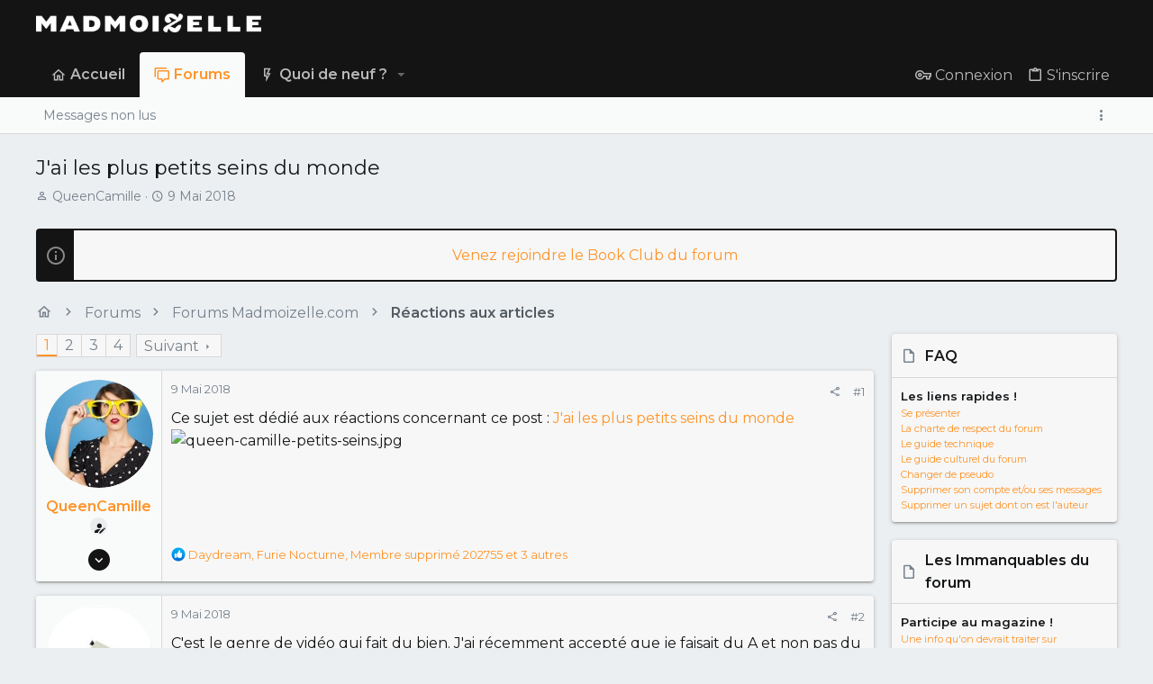

--- FILE ---
content_type: text/html; charset=utf-8
request_url: https://forums.madmoizelle.com/sujets/jai-les-plus-petits-seins-du-monde.143361/
body_size: 24820
content:
<!DOCTYPE html>











	
	




	<meta name="apple-mobile-web-app-title" content="Forums Madmoizelle">
	


	
	


















	



















	











	

































	



























	






	




































<html id="XF" lang="fr-FR" dir="LTR"
	  style="font-size: 62.5%;"
	  data-app="public"
	  data-template="thread_view"
	  data-container-key="node-12161"
	  data-content-key="thread-143361"
	  data-logged-in="false"
	  data-cookie-prefix="xf_"
	  data-csrf="1768658208,62744b34811119efd39c471e2cd949de"
	  class="has-no-js template-thread_view  uix_page--fixed uix_hasSectionLinks  uix_hasCrumbs uix_hasPageAction"
	  >
	<head>
		<meta charset="utf-8" />
		<meta http-equiv="X-UA-Compatible" content="IE=Edge" />
		<meta name="viewport" content="width=device-width, initial-scale=1, viewport-fit=cover">
		
		

		<title>J&#039;ai les plus petits seins du monde | Forums Madmoizelle</title>
		<link rel="manifest" href="/webmanifest.php">
		
			<meta name="theme-color" content="#141414" />
			<meta name="msapplication-TileColor" content="#141414">
		
		<meta name="apple-mobile-web-app-title" content="Forums Madmoizelle">
		

		
			
		<meta name="description" content="Ce sujet est dédié aux réactions concernant ce post : J&#039;ai les plus petits seins du monde" />
		<meta property="og:description" content="Ce sujet est dédié aux réactions concernant ce post : J&#039;ai les plus petits seins du monde" />
		<meta property="twitter:description" content="Ce sujet est dédié aux réactions concernant ce post : J&#039;ai les plus petits seins du monde" />
	
		
			<meta property="og:url" content="https://forums.madmoizelle.com/sujets/jai-les-plus-petits-seins-du-monde.143361/" />
		
			<link rel="canonical" href="https://forums.madmoizelle.com/sujets/jai-les-plus-petits-seins-du-monde.143361/" />
		
			<link rel="next" href="/sujets/jai-les-plus-petits-seins-du-monde.143361/page-2" />
		

		
			
	
	
	<meta property="og:site_name" content="Forums Madmoizelle" />


		
		
			
	
	
	<meta property="og:type" content="website" />


		
		
			
	
	
	
		<meta property="og:title" content="J&#039;ai les plus petits seins du monde" />
		<meta property="twitter:title" content="J&#039;ai les plus petits seins du monde" />
	


		
		
		
		

		
	<!-- CMP -->
<script type="text/javascript">window.gdprAppliesGlobally=true;(function(){function a(e){if(!window.frames[e]){if(document.body&&document.body.firstChild){var t=document.body;var n=document.createElement("iframe");n.style.display="none";n.name=e;n.title=e;t.insertBefore(n,t.firstChild)}
else{setTimeout(function(){a(e)},5)}}}function e(n,r,o,c,s){function e(e,t,n,a){if(typeof n!=="function"){return}if(!window[r]){window[r]=[]}var i=false;if(s){i=s(e,t,n)}if(!i){window[r].push({command:e,parameter:t,callback:n,version:a})}}e.stub=true;function t(a){if(!window[n]||window[n].stub!==true){return}if(!a.data){return}
var i=typeof a.data==="string";var e;try{e=i?JSON.parse(a.data):a.data}catch(t){return}if(e[o]){var r=e[o];window[n](r.command,r.parameter,function(e,t){var n={};n[c]={returnValue:e,success:t,callId:r.callId};a.source.postMessage(i?JSON.stringify(n):n,"*")},r.version)}}
if(typeof window[n]!=="function"){window[n]=e;if(window.addEventListener){window.addEventListener("message",t,false)}else{window.attachEvent("onmessage",t)}}}e("__tcfapi","__tcfapiBuffer","__tcfapiCall","__tcfapiReturn");a("__tcfapiLocator");(function(e){
  var t=document.createElement("script");t.id="spcloader";t.type="text/javascript";t.async=true;t.src="https://sdk.privacy-center.org/"+e+"/loader.js?target="+document.location.hostname;t.charset="utf-8";var n=document.getElementsByTagName("script")[0];n.parentNode.insertBefore(t,n)})("a1eae917-f28e-4669-a7e7-8b28857ccf7a")})();</script>
	
	

	

	
		
	

	<link rel="stylesheet" href="/css.php?css=public%3Anormalize.css%2Cpublic%3Afa.css%2Cpublic%3Acore.less%2Cpublic%3Aapp.less&amp;s=25&amp;l=6&amp;d=1750232789&amp;k=4303438c5aefe9123471621e2372693b8c2423b7" />

	
		<link rel="preload" href="/styles/uix/fonts/icons/material-icons/fonts/materialdesignicons-webfont.woff2?v=5.8.55" as="font" type="font/woff2" crossorigin="anonymous" />
		<link rel="stylesheet" href="/styles/uix/fonts/icons/material-icons/css/materialdesignicons.min.css?d=1657103172" />	
	

	
	
	

	<link rel="stylesheet" href="/css.php?css=public%3Alightbox.less%2Cpublic%3Amessage.less%2Cpublic%3Anotices.less%2Cpublic%3Ashare_controls.less%2Cpublic%3Astructured_list.less%2Cpublic%3Ath_uix_threadStarterPost.less%2Cpublic%3Auix.less%2Cpublic%3Auix_socialMedia.less%2Cpublic%3Aextra.less&amp;s=25&amp;l=6&amp;d=1750232789&amp;k=1e1524ea066813513c33460d3134de2ae74d5ede" />

	
		<link href='//fonts.googleapis.com/css?family=Montserrat:300,400,500,600,700' rel='stylesheet' type='text/css'>
	
	
		<script src="https://forums.madmoizelle.com/js/xf/preamble.min.js?_v=fa9befb1"></script>
	
	
	<meta name="apple-mobile-web-app-capable" content="yes">


		
			<link rel="icon" type="image/png" href="https://forums.madmoizelle.com/data/assets/logo/icon-x32.png" sizes="32x32" />
		
		
		<script>(function(w,d,s,l,i){w[l]=w[l]||[];w[l].push({'gtm.start':
new Date().getTime(),event:'gtm.js'});var f=d.getElementsByTagName(s)[0],
j=d.createElement(s),dl=l!='dataLayer'?'&l='+l:'';j.async=true;j.src=
'https://www.googletagmanager.com/gtm.js?id='+i+dl;f.parentNode.insertBefore(j,f);
})(window,document,'script','dataLayer','GTM-PNZLJMP');</script>
<script defer data-api="https://forums.madmoizelle.com/plsbl/api/event" data-domain="forums.madmoizelle.com" src="https://forums.madmoizelle.com/plsbl/js/plausible.js"></script>

		

		

	</head>

	<body data-template="thread_view">
		
		<noscript>
			<iframe src="https://www.googletagmanager.com/ns.html?id=GTM-PNZLJMP" height="0" width="0" style="display:none;visibility:hidden"></iframe>
		</noscript>
		
		<style>
	.p-pageWrapper .p-navSticky {
		top: 0 !important;
	}

	

	
	

	
	
	
		
			
			
				
			
		
	

	

	

		
		
		.uix_mainTabBar {top: 90px !important;}
		.uix_stickyBodyElement:not(.offCanvasMenu) {
			top: 110px !important;
			min-height: calc(100vh - 110px) !important;
		}
		.uix_sidebarInner .uix_sidebar--scroller {margin-top: 110px;}
		.uix_sidebarInner {margin-top: -110px;}
		.p-body-sideNavInner .uix_sidebar--scroller {margin-top: 110px;}
		.p-body-sideNavInner {margin-top: -110px;}
		.uix_stickyCategoryStrips {top: 110px !important;}
		#XF .u-anchorTarget {
			height: 110px;
			margin-top: -110px;
		}
	
		

		
			@media (max-width: 900px) {
		
				.p-sectionLinks {display: none;}

				

				.uix_mainTabBar {top: 50px !important;}
				.uix_stickyBodyElement:not(.offCanvasMenu) {
					top: 70px !important;
					min-height: calc(100vh - 70px) !important;
				}
				.uix_sidebarInner .uix_sidebar--scroller {margin-top: 70px;}
				.uix_sidebarInner {margin-top: -70px;}
				.p-body-sideNavInner .uix_sidebar--scroller {margin-top: 70px;}
				.p-body-sideNavInner {margin-top: -70px;}
				.uix_stickyCategoryStrips {top: 70px !important;}
				#XF .u-anchorTarget {
					height: 70px;
					margin-top: -70px;
				}

				
		
			}
		
	

	.uix_sidebarNav .uix_sidebar--scroller {max-height: calc(100vh - 70px);}
	
	
</style>


		<div id="jumpToTop"></div>

		

		<div class="uix_pageWrapper--fixed">
			<div class="p-pageWrapper" id="top">

				
					
	
	



					

					

					
						
						
							<header class="p-header" id="header">
								<div class="p-header-inner">
									
						
							<div class="p-header-content">
								
									
										
	
	<div class="p-header-logo p-header-logo--image">
		<a class="uix_logo" href="https://www.madmoizelle.com">
			
				<img src="https://forums.madmoizelle.com/data/assets/logo/logo-madmoizelle-rvb-blanc.png" srcset="https://forums.madmoizelle.com/data/assets/logo/logo-madmoizelle-rvb-blanc.png 2x" alt="Forums Madmoizelle"
					 width="" height="" />
				
		</a>
		
			<a class="uix_logoSmall" href="https://www.madmoizelle.com">
				<img src="/styles/uix/basic/uix_logoSmall.jpg"
					 alt="Forums Madmoizelle"
					 />
			</a>
		
	</div>


									

									
								
							</div>
						
					
								</div>
							</header>
						
					
					

					
					
					

					
						<div class="p-navSticky p-navSticky--all " data-top-offset-breakpoints="
						[
							{
								&quot;breakpoint&quot;: &quot;0&quot;,
								&quot;offset&quot;: &quot;0&quot;
							}
							
							
						]
					" data-xf-init="sticky-header">
							
						<nav class="p-nav">
							<div class="p-nav-inner">
								
									
									
										
										
									<button type="button" class="button--plain p-nav-menuTrigger js-uix_badge--totalUnread badgeContainer button" data-badge="0" data-xf-click="off-canvas" data-menu=".js-headerOffCanvasMenu" role="button" tabindex="0" aria-label="Menu"><span class="button-text">
										<i aria-hidden="true"></i>
									</span></button>
									
								

								
	
	<div class="p-header-logo p-header-logo--image">
		<a class="uix_logo" href="https://www.madmoizelle.com">
			
				<img src="https://forums.madmoizelle.com/data/assets/logo/logo-madmoizelle-rvb-blanc.png" srcset="https://forums.madmoizelle.com/data/assets/logo/logo-madmoizelle-rvb-blanc.png 2x" alt="Forums Madmoizelle"
					 width="" height="" />
				
		</a>
		
			<a class="uix_logoSmall" href="https://www.madmoizelle.com">
				<img src="/styles/uix/basic/uix_logoSmall.jpg"
					 alt="Forums Madmoizelle"
					 />
			</a>
		
	</div>



								
									
										<div class="p-nav-scroller hScroller" data-xf-init="h-scroller" data-auto-scroll=".p-navEl.is-selected">
											<div class="hScroller-scroll">
												<ul class="p-nav-list js-offCanvasNavSource">
													
														<li>
															
	<div class="p-navEl u-ripple " >
		
			
				
	
	<a href="https://www.madmoizelle.com"
			class="p-navEl-link  "
			
			data-xf-key="1"
			data-nav-id="home"><span>Accueil</span></a>

				
				
			
			
			
		
			
	
</div>

														</li>
													
														<li>
															
	<div class="p-navEl u-ripple is-selected" data-has-children="true">
		
			
				
	
	<a href="/"
			class="p-navEl-link p-navEl-link--splitMenu "
			
			
			data-nav-id="forums"><span>Forums</span></a>

				
					<a data-xf-key="2"
					   data-xf-click="menu"
					   data-menu-pos-ref="< .p-navEl"
					   class="p-navEl-splitTrigger"
					   role="button"
					   tabindex="0"
					   aria-label="Bascule étendue"
					   aria-expanded="false"
					   aria-haspopup="true">
					</a>
				
				
			
				
					<div class="menu menu--structural" data-menu="menu" aria-hidden="true">
						<div class="menu-content">
							
								
	
	
	<a href="/whats-new/posts/"
			class="menu-linkRow u-ripple u-indentDepth0 js-offCanvasCopy "
			
			
			data-nav-id="newPosts"><span>Messages non lus</span></a>

	

							
						</div>
					</div>
				
			
			
			
		
			
	
</div>

														</li>
													
														<li>
															
	<div class="p-navEl u-ripple " data-has-children="true">
		
			
				
	
	<a href="/whats-new/"
			class="p-navEl-link p-navEl-link--splitMenu "
			
			
			data-nav-id="whatsNew"><span>Quoi de neuf ?</span></a>

				
					<a data-xf-key="3"
					   data-xf-click="menu"
					   data-menu-pos-ref="< .p-navEl"
					   class="p-navEl-splitTrigger"
					   role="button"
					   tabindex="0"
					   aria-label="Bascule étendue"
					   aria-expanded="false"
					   aria-haspopup="true">
					</a>
				
				
			
				
					<div class="menu menu--structural" data-menu="menu" aria-hidden="true">
						<div class="menu-content">
							
								
	
	
	<a href="/whats-new/posts/"
			class="menu-linkRow u-ripple u-indentDepth0 js-offCanvasCopy "
			 rel="nofollow"
			
			data-nav-id="whatsNewPosts"><span>Messages</span></a>

	

							
								
	
	
	<a href="/whats-new/latest-activity"
			class="menu-linkRow u-ripple u-indentDepth0 js-offCanvasCopy "
			 rel="nofollow"
			
			data-nav-id="latestActivity"><span>Activités récentes</span></a>

	

							
						</div>
					</div>
				
			
			
			
		
			
	
</div>

														</li>
													
												</ul>
											</div>
										</div>
									

									
								

								
	


								
									<div class="p-nav-opposite">
										
											
		
			
				
					<div class="p-navgroup p-account p-navgroup--guest">
						
							
								
	
		
		
	
		
			<a href="/connexion/" class="p-navgroup-link p-navgroup-link--textual p-navgroup-link--logIn" data-xf-click="menu">
				<i></i>
				<span class="p-navgroup-linkText">Connexion</span>
			</a>
			<div class="menu menu--structural menu--medium" data-menu="menu" aria-hidden="true" data-href="/connexion/"></div>
		
	
	
		
			<a href="/inscription/" class="p-navgroup-link u-ripple p-navgroup-link--textual p-navgroup-link--register" data-xf-click="overlay" data-follow-redirects="on">
				<i></i>
				<span class="p-navgroup-linkText">S'inscrire</span>
			</a>
		
	

	

							
						
					</div>
				
				
				
	

			
		
	
											
	
		
	
		
			<a aria-label="Toggle sidebar" href="javascript:;" class="uix_sidebarTrigger__component uix_sidebarTrigger p-navgroup-link" data-xf-init="tooltip" title="Sidebar" rel="nofollow">
				<i class="fa--xf far fa-ellipsis-v mdi mdi-dots-vertical" aria-hidden="true"></i>
				<span class="uix_sidebarTrigger--phrase">Toggle sidebar</span>
			</a>
		
		
			<a aria-label="Toggle sidebar" href="javascript:;" class="uix_sidebarCanvasTrigger uix_sidebarTrigger__component p-navgroup-link" data-xf-init="tooltip" title="Sidebar">
				<i class="fa--xf far fa-ellipsis-v mdi mdi-dots-vertical" aria-hidden="true"></i>
				<span class="uix_sidebarTrigger--phrase">Toggle sidebar</span>
			</a>
		
	

	

										
									</div>
								
							</div>
							
						</nav>
					
							
		
			<div class="p-sectionLinks">
				<div class="pageContent">
					
						
							
								
								
								<div class="p-sectionLinks-inner hScroller" data-xf-init="h-scroller">
									<div class="hScroller-scroll">
										<ul class="p-sectionLinks-list">
											
												<li>
													
	<div class="p-navEl u-ripple " >
		
			
				
	
	<a href="/whats-new/posts/"
			class="p-navEl-link  "
			
			data-xf-key="alt+1"
			data-nav-id="newPosts"><span>Messages non lus</span></a>

				
				
			
			
			
		
			
	
</div>

												</li>
											
										</ul>
									</div>
								</div>
							
							
								<div class="p-nav-opposite">
									
										
										
	
		
	
		
			<a aria-label="Toggle sidebar" href="javascript:;" class="uix_sidebarTrigger__component uix_sidebarTrigger p-navgroup-link" data-xf-init="tooltip" title="Sidebar" rel="nofollow">
				<i class="fa--xf far fa-ellipsis-v mdi mdi-dots-vertical" aria-hidden="true"></i>
				<span class="uix_sidebarTrigger--phrase">Toggle sidebar</span>
			</a>
		
		
			<a aria-label="Toggle sidebar" href="javascript:;" class="uix_sidebarCanvasTrigger uix_sidebarTrigger__component p-navgroup-link" data-xf-init="tooltip" title="Sidebar">
				<i class="fa--xf far fa-ellipsis-v mdi mdi-dots-vertical" aria-hidden="true"></i>
				<span class="uix_sidebarTrigger--phrase">Toggle sidebar</span>
			</a>
		
	

	

									
								</div>
							
						
					
				</div>
			</div>
			
	
						</div>
						

					

					
	

					
	

					
	

					
	

					
				

				
				<div class="offCanvasMenu offCanvasMenu--nav js-headerOffCanvasMenu" data-menu="menu" aria-hidden="true" data-ocm-builder="navigation">
					<div class="offCanvasMenu-backdrop" data-menu-close="true"></div>
					<div class="offCanvasMenu-content">
						
						<div class="sidePanel sidePanel--nav sidePanel--visitor">
	<div class="sidePanel__tabPanels">
		
		<div data-content="navigation" class="is-active sidePanel__tabPanel js-navigationTabPanel">
			
							<div class="offCanvasMenu-header">
								Menu
								<a class="offCanvasMenu-closer" data-menu-close="true" role="button" tabindex="0" aria-label="Fermer"></a>
							</div>
							
							<div class="js-offCanvasNavTarget"></div>
							
							
						
		</div>
		
		
		
	</div>
</div>

						
						<div class="offCanvasMenu-installBanner js-installPromptContainer" style="display: none;" data-xf-init="install-prompt">
							<div class="offCanvasMenu-installBanner-header">Installer l'application</div>
							<button type="button" class="js-installPromptButton button"><span class="button-text">Installer</span></button>
						</div>
					</div>
				</div>

				
	
		
	
		
			<div class="p-body-header">
				<div class="pageContent">
					
						
							<div class="uix_headerInner">
								
									
										<div class="p-title ">
											
												
													<h1 class="p-title-value">J&#039;ai les plus petits seins du monde</h1>
												
											
										</div>
									

									
										<div class="p-description">
	<ul class="listInline listInline--bullet">
		<li>
			<i class="fa--xf far fa-user" aria-hidden="true" title="Initiateur de la discussion"></i>
			<span class="u-srOnly">Initiateur de la discussion</span>

			<a href="/membres/queencamille.333795/" class="username  u-concealed" dir="auto" data-user-id="333795" data-xf-init="member-tooltip">QueenCamille</a>
		</li>
		<li>
			<i class="fa--xf far fa-clock" aria-hidden="true" title="Date de début"></i>
			<span class="u-srOnly">Date de début</span>

			<a href="/sujets/jai-les-plus-petits-seins-du-monde.143361/" class="u-concealed"><time  class="u-dt" dir="auto" datetime="2018-05-09T16:33:48+0200" data-time="1525876428" data-date-string="9 Mai 2018" data-time-string="16:33" title="le 9 Mai 2018 à 16:33">9 Mai 2018</time></a>
		</li>
		
	</ul>
</div>
									
								
							</div>
						
						
					
				</div>
			</div>
		
	

	


				<div class="p-body">

					

					<div class="p-body-inner ">
						
						<!--XF:EXTRA_OUTPUT-->

						
	
		
	
		
			
	
		
		
		

		<ul class="notices notices--block  js-notices"
			data-xf-init="notices"
			data-type="block"
			data-scroll-interval="6">

			
				
	<li class="notice js-notice notice--primary"
		data-notice-id="10"
		data-delay-duration="0"
		data-display-duration="0"
		data-auto-dismiss=""
		data-visibility="">
		
		<div class="uix_noticeInner">
			
			<div class="uix_noticeIcon">
				
					<i class="fa--xf far fa-info-circle" aria-hidden="true"></i>
				
			</div>

			
			<div class="notice-content">
				
				<div id="alj-forum-autopromo" style="text-align: center; font-weight: 400;"></div>
<script>
	(function () {
		var alj_autopromo = [
			{
				texte: "Venez rejoindre le Book Club du forum",
				lien: "https://forums.madmoizelle.com/sujets/juin-2020.154124/"
			},
			{
				texte: "Nouvelle sur le forum ? Par ici pour se présenter !",
				lien: "http://forums.madmoizelle.com/sujets/la-presentation-des-nouvelles.72042/"
			},
		];
		var item = alj_autopromo[Math.floor(Math.random() * alj_autopromo.length)];
		var a = document.createElement('a');
		a.href = item.lien;
		a.innerHTML = item.texte;
		document.getElementById('alj-forum-autopromo').appendChild(a);
	})();
</script>
			</div>
		</div>
	</li>

			
		</ul>
	

		

		
	

	


						
	


						
	


						
	
		
	

	
	<!-- Billboard_1 -->
	<div id='optidigital-adslot-Billboard_1' style='display:none;' class="Billboard_1"></div>


	
	
		<div class="breadcrumb ">
			<div class="pageContent">
				
					
						
							<ul class="p-breadcrumbs "
								itemscope itemtype="https://schema.org/BreadcrumbList">
								
									
		

		
		
			
			
	<li itemprop="itemListElement" itemscope itemtype="https://schema.org/ListItem">
		<a href="https://www.madmoizelle.com" itemprop="item">
			
				<i class="fa--xf far fa-home" aria-hidden="true"></i>
				<span style="display: none;" itemprop="name">Accueil</span>
				
		</a>
		<meta itemprop="position" content="1" />
	</li>

		

		
			
			
	<li itemprop="itemListElement" itemscope itemtype="https://schema.org/ListItem">
		<a href="/" itemprop="item">
			
				<span itemprop="name">Forums</span>
			
		</a>
		<meta itemprop="position" content="2" />
	</li>

		
		
			
			
	<li itemprop="itemListElement" itemscope itemtype="https://schema.org/ListItem">
		<a href="/categories/forums-madmoizelle-com.11/" itemprop="item">
			
				<span itemprop="name">Forums Madmoizelle.com</span>
			
		</a>
		<meta itemprop="position" content="3" />
	</li>

		
			
			
	<li itemprop="itemListElement" itemscope itemtype="https://schema.org/ListItem">
		<a href="/forums/reactions-aux-articles/" itemprop="item">
			
				<span itemprop="name">Réactions aux articles</span>
			
		</a>
		<meta itemprop="position" content="4" />
	</li>

		
	
								
							</ul>
						
					
				
			</div>
		</div>
	

	

	


						
	


						
	<noscript class="js-jsWarning"><div class="blockMessage blockMessage--important blockMessage--iconic u-noJsOnly">JavaScript est désactivé. Pour une meilleure expérience, veuillez activer JavaScript dans votre navigateur avant de continuer.</div></noscript>

						
	<div class="blockMessage blockMessage--important blockMessage--iconic js-browserWarning" style="display: none">Vous utilisez un navigateur obsolète. Il se peut que ce site ou d'autres sites Web ne s'affichent pas correctement.<br /> Vous devriez le mettre à jour ou utiliser un <a href="https://www.mozilla.org/fr/firefox/" target="_blank">navigateur alternatif</a>.</div>



						<div uix_component="MainContainer" class="uix_contentWrapper">

							
	


							
							
	

							
	

							
	

							
	


							<div class="p-body-main p-body-main--withSidebar ">
								
								

								
	

								<div uix_component="MainContent" class="p-body-content">
									<!-- ABOVE MAIN CONTENT -->
									
	

									
	

									
	

									
	

									
	

									<div class="p-body-pageContent">
										
	

										
	

										
	

										
	

										
	

										

















	
	
	
		
	
	
	


	
	
	
		
	
	
	


	
	
		
	
	
	


	
	












	

	
		
	



















<div class="block block--messages" data-xf-init="" data-type="post" data-href="/inline-mod/" data-search-target="*">

	<span class="u-anchorTarget" id="posts"></span>

	
		
	

	

	<div class="block-outer"><div class="block-outer-main"><nav class="pageNavWrapper pageNavWrapper--mixed ">



<div class="pageNav  ">
	

	<ul class="pageNav-main">
		

	
		<li class="pageNav-page pageNav-page--current "><a href="/sujets/jai-les-plus-petits-seins-du-monde.143361/">1</a></li>
	


		

		
			

	
		<li class="pageNav-page pageNav-page--later"><a href="/sujets/jai-les-plus-petits-seins-du-monde.143361/page-2">2</a></li>
	

		
			

	
		<li class="pageNav-page pageNav-page--later"><a href="/sujets/jai-les-plus-petits-seins-du-monde.143361/page-3">3</a></li>
	

		

		

		

	
		<li class="pageNav-page "><a href="/sujets/jai-les-plus-petits-seins-du-monde.143361/page-4">4</a></li>
	

	</ul>

	
		<a href="/sujets/jai-les-plus-petits-seins-du-monde.143361/page-2" class="pageNav-jump pageNav-jump--next">Suivant</a>
	
</div>

<div class="pageNavSimple">
	

	<a class="pageNavSimple-el pageNavSimple-el--current"
		data-xf-init="tooltip" title="Aller à la page"
		data-xf-click="menu" role="button" tabindex="0" aria-expanded="false" aria-haspopup="true">
		1 de 4
	</a>
	

	<div class="menu menu--pageJump" data-menu="menu" aria-hidden="true">
		<div class="menu-content">
			<h4 class="menu-header">Aller à la page</h4>
			<div class="menu-row" data-xf-init="page-jump" data-page-url="/sujets/jai-les-plus-petits-seins-du-monde.143361/page-%page%">
				<div class="inputGroup inputGroup--numbers">
					<div class="inputGroup inputGroup--numbers inputNumber" data-xf-init="number-box"><input type="number" pattern="\d*" class="input input--number js-numberBoxTextInput input input--numberNarrow js-pageJumpPage" value="1"  min="1" max="4" step="1" required="required" data-menu-autofocus="true" /></div>
					<span class="inputGroup-text"><button type="button" class="js-pageJumpGo button"><span class="button-text">Aller</span></button></span>
				</div>
			</div>
		</div>
	</div>


	
		<a href="/sujets/jai-les-plus-petits-seins-du-monde.143361/page-2" class="pageNavSimple-el pageNavSimple-el--next">
			Suivant <i aria-hidden="true"></i>
		</a>
		<a href="/sujets/jai-les-plus-petits-seins-du-monde.143361/page-4"
			class="pageNavSimple-el pageNavSimple-el--last"
			data-xf-init="tooltip" title="Dernier">
			<i aria-hidden="true"></i> <span class="u-srOnly">Dernier</span>
		</a>
	
</div>

</nav>



</div></div>

	

	
		
	<div class="block-outer js-threadStatusField"></div>

	

	<div class="block-container lbContainer"
		data-xf-init="lightbox select-to-quote"
		data-message-selector=".js-post"
		data-lb-id="thread-143361"
		data-lb-universal="0">

		<div class="block-body js-replyNewMessageContainer">
			
				

					

					
						

	


	

	

	

	
	<article class="message    message-threadStarterPost message--post  js-post js-inlineModContainer  "
			 data-author="QueenCamille"
			 data-content="post-10579795"
			 id="js-post-10579795">

		<span class="u-anchorTarget" id="post-10579795"></span>

		
			<div class="message-inner">
				
					<div class="message-cell message-cell--user">
						

	<section itemscope itemtype="https://schema.org/Person" class="message-user ">
		<div class="message-avatar ">
			<div class="message-avatar-wrapper">
				
					<a href="/membres/queencamille.333795/" class="avatar avatar--l" data-user-id="333795" data-xf-init="member-tooltip">
			<img src="https://forums.madmoizelle.com/data/avatars/l/333/333795.jpg?1549547305"  alt="QueenCamille" class="avatar-u333795-l" width="192" height="192" loading="lazy" itemprop="image" /> 
		</a>
				
				
			</div>
		</div>
		<div class="uix_messagePostBitWrapper">
			<div class="message-userDetails">
				<h4 class="message-name"><a href="/membres/queencamille.333795/" class="username " dir="auto" data-user-id="333795" data-xf-init="member-tooltip" itemprop="name">QueenCamille</a></h4>
				
				
				
					
						<div class="uix_originalPoster__icon" data-xf-init="tooltip" title="Original poster">
							<i class="fa--xf far fa-user-edit mdi mdi-account-edit" aria-hidden="true"></i>
						</div>
					
				
				
				
			</div>
			
			
				
				
					
						<div class="thThreads__message-userExtras">
					
							<div class="message-userExtras">
								
									
										<dl class="pairs pairs--justified">
											
												<dt>
													<span data-xf-init="tooltip" title="Inscrit">
														<i class="fa--xf far fa-user" aria-hidden="true"></i>
													</span>
												</dt>
											
											<dd>12 Février 2018</dd>
										</dl>
									
									
										<dl class="pairs pairs--justified">
											
												<dt>
													<span data-xf-init="tooltip" title="Messages">
														<i class="fa--xf far fa-comments" aria-hidden="true"></i>
													</span>
												</dt>
												
											<dd>953</dd>
										</dl>
									
									
									
										<dl class="pairs pairs--justified">
											
												<dt>
													<span data-xf-init="tooltip" title="Réputation">
														<i class="fa--xf far fa-thumbs-up" aria-hidden="true"></i>
													</span>
												</dt>
												
											<dd>1 057</dd>
										</dl>
									
									
										<dl class="pairs pairs--justified">
											
												<dt>
													<span data-xf-init="tooltip" title="Points">
														<i class="fa--xf far fa-trophy" aria-hidden="true"></i>
													</span>
												</dt>
											
											<dd>424</dd>
										</dl>
									
									
										<dl class="pairs pairs--justified">
											
												<dt>
													<span data-xf-init="tooltip" title="Age">
														<i class="fa--xf far fa-birthday-cake" aria-hidden="true"></i>
													</span>
												</dt>
											
											<dd>36</dd>
										</dl>
									
									
									
									
										

	

										
									
								
							</div>
						
							</div>
							<div class="thThreads__userExtra--toggle">
								<a href="javascript:;" class="thThreads__userExtra--trigger" data-xf-click="ththreads-userextra-trigger"></a>
							</div>
						
				
			
		</div>
		<span class="message-userArrow"></span>
	</section>

					</div>
				

				
					<div class="message-cell message-cell--main">
						
							<div class="message-main uix_messageContent js-quickEditTarget">

								
									

	<header class="message-attribution message-attribution--split">
		<ul class="message-attribution-main listInline ">
			
			<li class="u-concealed">
				<a href="/sujets/jai-les-plus-petits-seins-du-monde.143361/post-10579795" rel="nofollow">
					<time  class="u-dt" dir="auto" datetime="2018-05-09T16:33:48+0200" data-time="1525876428" data-date-string="9 Mai 2018" data-time-string="16:33" title="le 9 Mai 2018 à 16:33" itemprop="datePublished">9 Mai 2018</time>
				</a>
			</li>
			
			
		</ul>

		<ul class="message-attribution-opposite message-attribution-opposite--list ">
			
			<li>
				<a href="/sujets/jai-les-plus-petits-seins-du-monde.143361/post-10579795"
					class="message-attribution-gadget"
					data-xf-init="share-tooltip"
					data-href="/posts/10579795/share"
					aria-label="Partager"
					rel="nofollow">
					<i class="fa--xf far fa-share-alt" aria-hidden="true"></i>
				</a>
			</li>
			
			
				<li>
					<a href="/sujets/jai-les-plus-petits-seins-du-monde.143361/post-10579795" rel="nofollow">
						#1
					</a>
				</li>
			
		</ul>
	</header>

								

								<div class="message-content js-messageContent">
									

										
											
	
	
	

										

										
											

	<div class="message-userContent lbContainer js-lbContainer "
		 data-lb-id="post-10579795"
		 data-lb-caption-desc="QueenCamille &middot; le 9 Mai 2018 à 16:33">

		
			

	

		

		<article class="message-body js-selectToQuote">
			
				
			
			
				<div class="bbWrapper">Ce sujet est dédié aux réactions concernant ce post : <a href="http://www.madmoizelle.com/jai-les-plus-petits-seins-du-monde-918525" target="_blank" class="link link--external" rel="nofollow ugc noopener">J&#039;ai les plus petits seins du monde</a><br />

	

	
	
		
		

		
			<script class="js-extraPhrases" type="application/json">
			{
				"lightbox_close": "Fermer",
				"lightbox_next": "Suivant",
				"lightbox_previous": "Précédente",
				"lightbox_error": "Le contenu demandé ne peut pas être chargé. Veuillez réessayer plus tard.",
				"lightbox_start_slideshow": "Lancer le diaporama",
				"lightbox_stop_slideshow": "Arrêter le diaporama",
				"lightbox_full_screen": "Plein écran",
				"lightbox_thumbnails": "Miniatures",
				"lightbox_download": "Télécharger",
				"lightbox_share": "Partager",
				"lightbox_zoom": "Zoom",
				"lightbox_new_window": "Nouvelle fenêtre",
				"lightbox_toggle_sidebar": "Actionner la barre latérale"
			}
			</script>
		
		
	


	<div class="bbImageWrapper  js-lbImage" title="queen-camille-petits-seins.jpg"
		data-src="https://static.mmzstatic.com/wp-content/uploads/2018/05/queen-camille-petits-seins.jpg" data-lb-sidebar-href="" data-lb-caption-extra-html="" data-single-image="1">
		<img src="https://static.mmzstatic.com/wp-content/uploads/2018/05/queen-camille-petits-seins.jpg"
			data-url="https://static.mmzstatic.com/wp-content/uploads/2018/05/queen-camille-petits-seins.jpg"
			class="bbImage"
			data-zoom-target="1"
			style=""
			alt="queen-camille-petits-seins.jpg"
			title=""
			width="" height="" loading="lazy" />
	</div></div>
			
			<div class="js-selectToQuoteEnd">&nbsp;</div>
			
				
			
		</article>

		
			

	

		

		
	</div>

										

										
											
	

										

										
											
	

										

									
								</div>

								<div class="reactionsBar js-reactionsList is-active">
									
	
	
		<ul class="reactionSummary">
		
			<li><span class="reaction reaction--small reaction--1" data-reaction-id="1"><i aria-hidden="true"></i><img src="[data-uri]" class="reaction-sprite js-reaction" alt="Big up !" title="Big up !" /></span></li>
		
		</ul>
	


<span class="u-srOnly">Réactions :</span>
<a class="reactionsBar-link" href="/posts/10579795/reactions" data-xf-click="overlay" data-cache="false" rel="nofollow"><bdi>Daydream</bdi>, <bdi>Furie Nocturne</bdi>, <bdi>Membre supprimé 202755</bdi> et 3 autres</a>
								</div>

								
									
	<footer class="message-footer">
		

		

		<div class="js-historyTarget message-historyTarget toggleTarget" data-href="trigger-href"></div>
	</footer>

								
							</div>

						
					</div>
				
			</div>
		
	</article>

	
	

	
	
		<!-- Mobile_Pos1 -->
		<div id='optidigital-adslot-Mobile_Pos1' style='display:none;' class="Mobile_Pos1"></div>
	

	
	

	
	

	
	



					

					

				

					

					
						

	


	

	

	
	<article class="message   message--post  js-post js-inlineModContainer  "
			 data-author="El&#039;Mo"
			 data-content="post-10579823"
			 id="js-post-10579823">

		<span class="u-anchorTarget" id="post-10579823"></span>

		
			<div class="message-inner">
				
					<div class="message-cell message-cell--user">
						

	<section itemscope itemtype="https://schema.org/Person" class="message-user ">
		<div class="message-avatar ">
			<div class="message-avatar-wrapper">
				
					<a href="/membres/elmo.269937/" class="avatar avatar--l" data-user-id="269937" data-xf-init="member-tooltip">
			<img src="https://forums.madmoizelle.com/data/avatars/l/269/269937.jpg?1527253039"  alt="El&#039;Mo" class="avatar-u269937-l" width="192" height="192" loading="lazy" itemprop="image" /> 
		</a>
				
				
			</div>
		</div>
		<div class="uix_messagePostBitWrapper">
			<div class="message-userDetails">
				<h4 class="message-name"><a href="/membres/elmo.269937/" class="username " dir="auto" data-user-id="269937" data-xf-init="member-tooltip" itemprop="name">El&#039;Mo</a></h4>
				
				
				
				
				
			</div>
			
			
				
				
					
						<div class="thThreads__message-userExtras">
					
							<div class="message-userExtras">
								
									
										<dl class="pairs pairs--justified">
											
												<dt>
													<span data-xf-init="tooltip" title="Inscrit">
														<i class="fa--xf far fa-user" aria-hidden="true"></i>
													</span>
												</dt>
											
											<dd>29 Février 2016</dd>
										</dl>
									
									
										<dl class="pairs pairs--justified">
											
												<dt>
													<span data-xf-init="tooltip" title="Messages">
														<i class="fa--xf far fa-comments" aria-hidden="true"></i>
													</span>
												</dt>
												
											<dd>41</dd>
										</dl>
									
									
									
										<dl class="pairs pairs--justified">
											
												<dt>
													<span data-xf-init="tooltip" title="Réputation">
														<i class="fa--xf far fa-thumbs-up" aria-hidden="true"></i>
													</span>
												</dt>
												
											<dd>110</dd>
										</dl>
									
									
										<dl class="pairs pairs--justified">
											
												<dt>
													<span data-xf-init="tooltip" title="Points">
														<i class="fa--xf far fa-trophy" aria-hidden="true"></i>
													</span>
												</dt>
											
											<dd>399</dd>
										</dl>
									
									
									
										<dl class="pairs pairs--justified">
											
												<dt>
													<span data-xf-init="tooltip" title="Localisation">
														<i class="fa--xf far fa-map-marker" aria-hidden="true"></i>
													</span>
												</dt>
											
											<dd data-xf-init="tooltip" title="Bussy-Saint-Georges">
												
													<a href="/misc/location-info?location=Bussy-Saint-Georges" rel="nofollow noreferrer" target="_blank" class="u-concealed">Bussy-Saint-Georges</a>
												
											</dd>
										</dl>
									
									
									
										

	

										
									
								
							</div>
						
							</div>
							<div class="thThreads__userExtra--toggle">
								<a href="javascript:;" class="thThreads__userExtra--trigger" data-xf-click="ththreads-userextra-trigger"></a>
							</div>
						
				
			
		</div>
		<span class="message-userArrow"></span>
	</section>

					</div>
				

				
					<div class="message-cell message-cell--main">
						
							<div class="message-main uix_messageContent js-quickEditTarget">

								
									

	<header class="message-attribution message-attribution--split">
		<ul class="message-attribution-main listInline ">
			
			<li class="u-concealed">
				<a href="/sujets/jai-les-plus-petits-seins-du-monde.143361/post-10579823" rel="nofollow">
					<time  class="u-dt" dir="auto" datetime="2018-05-09T16:44:30+0200" data-time="1525877070" data-date-string="9 Mai 2018" data-time-string="16:44" title="le 9 Mai 2018 à 16:44" itemprop="datePublished">9 Mai 2018</time>
				</a>
			</li>
			
			
		</ul>

		<ul class="message-attribution-opposite message-attribution-opposite--list ">
			
			<li>
				<a href="/sujets/jai-les-plus-petits-seins-du-monde.143361/post-10579823"
					class="message-attribution-gadget"
					data-xf-init="share-tooltip"
					data-href="/posts/10579823/share"
					aria-label="Partager"
					rel="nofollow">
					<i class="fa--xf far fa-share-alt" aria-hidden="true"></i>
				</a>
			</li>
			
			
				<li>
					<a href="/sujets/jai-les-plus-petits-seins-du-monde.143361/post-10579823" rel="nofollow">
						#2
					</a>
				</li>
			
		</ul>
	</header>

								

								<div class="message-content js-messageContent">
									

										
											
	
	
	

										

										
											

	<div class="message-userContent lbContainer js-lbContainer "
		 data-lb-id="post-10579823"
		 data-lb-caption-desc="El&#039;Mo &middot; le 9 Mai 2018 à 16:44">

		

		<article class="message-body js-selectToQuote">
			
				
			
			
				<div class="bbWrapper">C&#039;est le genre de vidéo qui fait du bien. J&#039;ai récemment accepté que je faisait du A et non pas du B: ça faisait 10 ans que je ne remplissais pas mes soutifs ... Mais du coup je n&#039;en porte même plus et j&#039;ai fini par accepter et aimer mes mini-boobs <img src="https://forum.mmzstatic.com/smilies/_FeelingFree__by_MenInASuitcase.gif"  class="smilie" loading="lazy" alt=":free:" title="free    :free:" data-shortname=":free:" /></div>
			
			<div class="js-selectToQuoteEnd">&nbsp;</div>
			
				
			
		</article>

		

		
	</div>

										

										
											
	

										

										
											
	

										

									
								</div>

								<div class="reactionsBar js-reactionsList is-active">
									
	
	
		<ul class="reactionSummary">
		
			<li><span class="reaction reaction--small reaction--1" data-reaction-id="1"><i aria-hidden="true"></i><img src="[data-uri]" class="reaction-sprite js-reaction" alt="Big up !" title="Big up !" /></span></li>
		
		</ul>
	


<span class="u-srOnly">Réactions :</span>
<a class="reactionsBar-link" href="/posts/10579823/reactions" data-xf-click="overlay" data-cache="false" rel="nofollow"><bdi>sweetonic</bdi>, <bdi>Jane Morgendorffer</bdi>, <bdi>printemps24</bdi> et 5 autres</a>
								</div>

								
									
	<footer class="message-footer">
		

		

		<div class="js-historyTarget message-historyTarget toggleTarget" data-href="trigger-href"></div>
	</footer>

								
							</div>

						
					</div>
				
			</div>
		
	</article>

	
	

	
	

	
	

	
	

	
	



					

					

				

					

					
						

	


	

	

	
	<article class="message   message--post  js-post js-inlineModContainer  "
			 data-author="Pinceau_"
			 data-content="post-10579851"
			 id="js-post-10579851">

		<span class="u-anchorTarget" id="post-10579851"></span>

		
			<div class="message-inner">
				
					<div class="message-cell message-cell--user">
						

	<section itemscope itemtype="https://schema.org/Person" class="message-user ">
		<div class="message-avatar ">
			<div class="message-avatar-wrapper">
				
					<a href="/membres/pinceau_.133578/" class="avatar avatar--l" data-user-id="133578" data-xf-init="member-tooltip">
			<img src="https://forums.madmoizelle.com/data/avatars/l/133/133578.jpg?1413188155"  alt="Pinceau_" class="avatar-u133578-l" width="192" height="192" loading="lazy" itemprop="image" /> 
		</a>
				
				
			</div>
		</div>
		<div class="uix_messagePostBitWrapper">
			<div class="message-userDetails">
				<h4 class="message-name"><a href="/membres/pinceau_.133578/" class="username " dir="auto" data-user-id="133578" data-xf-init="member-tooltip" itemprop="name">Pinceau_</a></h4>
				
				
				
				
				
			</div>
			
			
				
				
					
						<div class="thThreads__message-userExtras">
					
							<div class="message-userExtras">
								
									
										<dl class="pairs pairs--justified">
											
												<dt>
													<span data-xf-init="tooltip" title="Inscrit">
														<i class="fa--xf far fa-user" aria-hidden="true"></i>
													</span>
												</dt>
											
											<dd>28 Décembre 2012</dd>
										</dl>
									
									
										<dl class="pairs pairs--justified">
											
												<dt>
													<span data-xf-init="tooltip" title="Messages">
														<i class="fa--xf far fa-comments" aria-hidden="true"></i>
													</span>
												</dt>
												
											<dd>9 284</dd>
										</dl>
									
									
									
										<dl class="pairs pairs--justified">
											
												<dt>
													<span data-xf-init="tooltip" title="Réputation">
														<i class="fa--xf far fa-thumbs-up" aria-hidden="true"></i>
													</span>
												</dt>
												
											<dd>120 241</dd>
										</dl>
									
									
										<dl class="pairs pairs--justified">
											
												<dt>
													<span data-xf-init="tooltip" title="Points">
														<i class="fa--xf far fa-trophy" aria-hidden="true"></i>
													</span>
												</dt>
											
											<dd>4 854</dd>
										</dl>
									
									
									
									
									
										

	

										
									
								
							</div>
						
							</div>
							<div class="thThreads__userExtra--toggle">
								<a href="javascript:;" class="thThreads__userExtra--trigger" data-xf-click="ththreads-userextra-trigger"></a>
							</div>
						
				
			
		</div>
		<span class="message-userArrow"></span>
	</section>

					</div>
				

				
					<div class="message-cell message-cell--main">
						
							<div class="message-main uix_messageContent js-quickEditTarget">

								
									

	<header class="message-attribution message-attribution--split">
		<ul class="message-attribution-main listInline ">
			
			<li class="u-concealed">
				<a href="/sujets/jai-les-plus-petits-seins-du-monde.143361/post-10579851" rel="nofollow">
					<time  class="u-dt" dir="auto" datetime="2018-05-09T16:52:13+0200" data-time="1525877533" data-date-string="9 Mai 2018" data-time-string="16:52" title="le 9 Mai 2018 à 16:52" itemprop="datePublished">9 Mai 2018</time>
				</a>
			</li>
			
			
		</ul>

		<ul class="message-attribution-opposite message-attribution-opposite--list ">
			
			<li>
				<a href="/sujets/jai-les-plus-petits-seins-du-monde.143361/post-10579851"
					class="message-attribution-gadget"
					data-xf-init="share-tooltip"
					data-href="/posts/10579851/share"
					aria-label="Partager"
					rel="nofollow">
					<i class="fa--xf far fa-share-alt" aria-hidden="true"></i>
				</a>
			</li>
			
			
				<li>
					<a href="/sujets/jai-les-plus-petits-seins-du-monde.143361/post-10579851" rel="nofollow">
						#3
					</a>
				</li>
			
		</ul>
	</header>

								

								<div class="message-content js-messageContent">
									

										
											
	
	
	

										

										
											

	<div class="message-userContent lbContainer js-lbContainer "
		 data-lb-id="post-10579851"
		 data-lb-caption-desc="Pinceau_ &middot; le 9 Mai 2018 à 16:52">

		

		<article class="message-body js-selectToQuote">
			
				
			
			
				<div class="bbWrapper">C&#039;est joli les p&#039;tits seins ! et les gros aussi ! vive les boobs ! vive la diversité ! <img src="https://forum.mmzstatic.com/smilies/striptease.gif"  class="smilie" loading="lazy" alt=":strip:" title="strip    :strip:" data-shortname=":strip:" /></div>
			
			<div class="js-selectToQuoteEnd">&nbsp;</div>
			
				
			
		</article>

		

		
	</div>

										

										
											
	

										

										
											
	

										

									
								</div>

								<div class="reactionsBar js-reactionsList is-active">
									
	
	
		<ul class="reactionSummary">
		
			<li><span class="reaction reaction--small reaction--1" data-reaction-id="1"><i aria-hidden="true"></i><img src="[data-uri]" class="reaction-sprite js-reaction" alt="Big up !" title="Big up !" /></span></li>
		
		</ul>
	


<span class="u-srOnly">Réactions :</span>
<a class="reactionsBar-link" href="/posts/10579851/reactions" data-xf-click="overlay" data-cache="false" rel="nofollow"><bdi>Cloclo522</bdi>, <bdi>Obscur</bdi>, <bdi>sweetonic</bdi> et 26 autres</a>
								</div>

								
									
	<footer class="message-footer">
		

		

		<div class="js-historyTarget message-historyTarget toggleTarget" data-href="trigger-href"></div>
	</footer>

								
							</div>

						
					</div>
				
			</div>
		
	</article>

	
	

	
	

	
	

	
	

	
	



					

					

				

					

					
						

	


	

	

	
	<article class="message   message--post  js-post js-inlineModContainer  "
			 data-author="Taraom"
			 data-content="post-10579895"
			 id="js-post-10579895">

		<span class="u-anchorTarget" id="post-10579895"></span>

		
			<div class="message-inner">
				
					<div class="message-cell message-cell--user">
						

	<section itemscope itemtype="https://schema.org/Person" class="message-user ">
		<div class="message-avatar ">
			<div class="message-avatar-wrapper">
				
					<a href="/membres/taraom.96565/" class="avatar avatar--l" data-user-id="96565" data-xf-init="member-tooltip">
			<img src="https://forums.madmoizelle.com/data/avatars/l/96/96565.jpg?1447329505"  alt="Taraom" class="avatar-u96565-l" width="192" height="192" loading="lazy" itemprop="image" /> 
		</a>
				
				
			</div>
		</div>
		<div class="uix_messagePostBitWrapper">
			<div class="message-userDetails">
				<h4 class="message-name"><a href="/membres/taraom.96565/" class="username " dir="auto" data-user-id="96565" data-xf-init="member-tooltip" itemprop="name">Taraom</a></h4>
				
				
				
				
				
			</div>
			
			
				
				
					
						<div class="thThreads__message-userExtras">
					
							<div class="message-userExtras">
								
									
										<dl class="pairs pairs--justified">
											
												<dt>
													<span data-xf-init="tooltip" title="Inscrit">
														<i class="fa--xf far fa-user" aria-hidden="true"></i>
													</span>
												</dt>
											
											<dd>10 Février 2011</dd>
										</dl>
									
									
										<dl class="pairs pairs--justified">
											
												<dt>
													<span data-xf-init="tooltip" title="Messages">
														<i class="fa--xf far fa-comments" aria-hidden="true"></i>
													</span>
												</dt>
												
											<dd>27</dd>
										</dl>
									
									
									
										<dl class="pairs pairs--justified">
											
												<dt>
													<span data-xf-init="tooltip" title="Réputation">
														<i class="fa--xf far fa-thumbs-up" aria-hidden="true"></i>
													</span>
												</dt>
												
											<dd>131</dd>
										</dl>
									
									
										<dl class="pairs pairs--justified">
											
												<dt>
													<span data-xf-init="tooltip" title="Points">
														<i class="fa--xf far fa-trophy" aria-hidden="true"></i>
													</span>
												</dt>
											
											<dd>4 689</dd>
										</dl>
									
									
									
										<dl class="pairs pairs--justified">
											
												<dt>
													<span data-xf-init="tooltip" title="Localisation">
														<i class="fa--xf far fa-map-marker" aria-hidden="true"></i>
													</span>
												</dt>
											
											<dd data-xf-init="tooltip" title="Paris">
												
													<a href="/misc/location-info?location=Paris" rel="nofollow noreferrer" target="_blank" class="u-concealed">Paris</a>
												
											</dd>
										</dl>
									
									
									
										

	

										
									
								
							</div>
						
							</div>
							<div class="thThreads__userExtra--toggle">
								<a href="javascript:;" class="thThreads__userExtra--trigger" data-xf-click="ththreads-userextra-trigger"></a>
							</div>
						
				
			
		</div>
		<span class="message-userArrow"></span>
	</section>

					</div>
				

				
					<div class="message-cell message-cell--main">
						
							<div class="message-main uix_messageContent js-quickEditTarget">

								
									

	<header class="message-attribution message-attribution--split">
		<ul class="message-attribution-main listInline ">
			
			<li class="u-concealed">
				<a href="/sujets/jai-les-plus-petits-seins-du-monde.143361/post-10579895" rel="nofollow">
					<time  class="u-dt" dir="auto" datetime="2018-05-09T17:03:39+0200" data-time="1525878219" data-date-string="9 Mai 2018" data-time-string="17:03" title="le 9 Mai 2018 à 17:03" itemprop="datePublished">9 Mai 2018</time>
				</a>
			</li>
			
			
		</ul>

		<ul class="message-attribution-opposite message-attribution-opposite--list ">
			
			<li>
				<a href="/sujets/jai-les-plus-petits-seins-du-monde.143361/post-10579895"
					class="message-attribution-gadget"
					data-xf-init="share-tooltip"
					data-href="/posts/10579895/share"
					aria-label="Partager"
					rel="nofollow">
					<i class="fa--xf far fa-share-alt" aria-hidden="true"></i>
				</a>
			</li>
			
			
				<li>
					<a href="/sujets/jai-les-plus-petits-seins-du-monde.143361/post-10579895" rel="nofollow">
						#4
					</a>
				</li>
			
		</ul>
	</header>

								

								<div class="message-content js-messageContent">
									

										
											
	
	
	

										

										
											

	<div class="message-userContent lbContainer js-lbContainer "
		 data-lb-id="post-10579895"
		 data-lb-caption-desc="Taraom &middot; le 9 Mai 2018 à 17:03">

		

		<article class="message-body js-selectToQuote">
			
				
			
			
				<div class="bbWrapper">Tu as tellement de chance de pouvoir courir sans soutif, je donnerais tout pour savoir ce que ça fait! #teamgrosboobs</div>
			
			<div class="js-selectToQuoteEnd">&nbsp;</div>
			
				
			
		</article>

		

		
	</div>

										

										
											
	

										

										
											
	

										

									
								</div>

								<div class="reactionsBar js-reactionsList is-active">
									
	
	
		<ul class="reactionSummary">
		
			<li><span class="reaction reaction--small reaction--1" data-reaction-id="1"><i aria-hidden="true"></i><img src="[data-uri]" class="reaction-sprite js-reaction" alt="Big up !" title="Big up !" /></span></li>
		
		</ul>
	


<span class="u-srOnly">Réactions :</span>
<a class="reactionsBar-link" href="/posts/10579895/reactions" data-xf-click="overlay" data-cache="false" rel="nofollow"><bdi>BulleColoree</bdi>, <bdi>Membre supprimé 141404</bdi>, <bdi>Vi-Bro</bdi> et 7 autres</a>
								</div>

								
									
	<footer class="message-footer">
		

		

		<div class="js-historyTarget message-historyTarget toggleTarget" data-href="trigger-href"></div>
	</footer>

								
							</div>

						
					</div>
				
			</div>
		
	</article>

	
	

	
	

	
	

	
	

	
	



					

					

				

					

					
						

	


	

	

	
	<article class="message   message--post  js-post js-inlineModContainer  "
			 data-author="Dianeart"
			 data-content="post-10579997"
			 id="js-post-10579997">

		<span class="u-anchorTarget" id="post-10579997"></span>

		
			<div class="message-inner">
				
					<div class="message-cell message-cell--user">
						

	<section itemscope itemtype="https://schema.org/Person" class="message-user ">
		<div class="message-avatar ">
			<div class="message-avatar-wrapper">
				
					<a href="/membres/dianeart.237963/" class="avatar avatar--l" data-user-id="237963" data-xf-init="member-tooltip">
			<img src="https://forums.madmoizelle.com/data/avatars/l/237/237963.jpg?1592218489" srcset="https://forums.madmoizelle.com/data/avatars/h/237/237963.jpg?1592218489 2x" alt="Dianeart" class="avatar-u237963-l" width="192" height="192" loading="lazy" itemprop="image" /> 
		</a>
				
				
			</div>
		</div>
		<div class="uix_messagePostBitWrapper">
			<div class="message-userDetails">
				<h4 class="message-name"><a href="/membres/dianeart.237963/" class="username " dir="auto" data-user-id="237963" data-xf-init="member-tooltip" itemprop="name">Dianeart</a></h4>
				
				
				
				
				
			</div>
			
			
				
				
					
						<div class="thThreads__message-userExtras">
					
							<div class="message-userExtras">
								
									
										<dl class="pairs pairs--justified">
											
												<dt>
													<span data-xf-init="tooltip" title="Inscrit">
														<i class="fa--xf far fa-user" aria-hidden="true"></i>
													</span>
												</dt>
											
											<dd>13 Août 2015</dd>
										</dl>
									
									
										<dl class="pairs pairs--justified">
											
												<dt>
													<span data-xf-init="tooltip" title="Messages">
														<i class="fa--xf far fa-comments" aria-hidden="true"></i>
													</span>
												</dt>
												
											<dd>723</dd>
										</dl>
									
									
									
										<dl class="pairs pairs--justified">
											
												<dt>
													<span data-xf-init="tooltip" title="Réputation">
														<i class="fa--xf far fa-thumbs-up" aria-hidden="true"></i>
													</span>
												</dt>
												
											<dd>994</dd>
										</dl>
									
									
										<dl class="pairs pairs--justified">
											
												<dt>
													<span data-xf-init="tooltip" title="Points">
														<i class="fa--xf far fa-trophy" aria-hidden="true"></i>
													</span>
												</dt>
											
											<dd>814</dd>
										</dl>
									
									
										<dl class="pairs pairs--justified">
											
												<dt>
													<span data-xf-init="tooltip" title="Age">
														<i class="fa--xf far fa-birthday-cake" aria-hidden="true"></i>
													</span>
												</dt>
											
											<dd>26</dd>
										</dl>
									
									
										<dl class="pairs pairs--justified">
											
												<dt>
													<span data-xf-init="tooltip" title="Localisation">
														<i class="fa--xf far fa-map-marker" aria-hidden="true"></i>
													</span>
												</dt>
											
											<dd data-xf-init="tooltip" title="tours">
												
													<a href="/misc/location-info?location=tours" rel="nofollow noreferrer" target="_blank" class="u-concealed">tours</a>
												
											</dd>
										</dl>
									
									
										<dl class="pairs pairs--justified">
											
												<dt>
													<span data-xf-init="tooltip" title="Site web">
														<i class="fa--xf far fa-browser" aria-hidden="true"></i>
													</span>
												</dt>
											
											<dd data-xf-init="tooltip" title="atayadiane.wixsite.com"><a href="https://atayadiane.wixsite.com/portfolio" rel="nofollow" target="_blank">atayadiane.wixsite.com</a></dd>
										</dl>
									
									
										

	

										
									
								
							</div>
						
							</div>
							<div class="thThreads__userExtra--toggle">
								<a href="javascript:;" class="thThreads__userExtra--trigger" data-xf-click="ththreads-userextra-trigger"></a>
							</div>
						
				
			
		</div>
		<span class="message-userArrow"></span>
	</section>

					</div>
				

				
					<div class="message-cell message-cell--main">
						
							<div class="message-main uix_messageContent js-quickEditTarget">

								
									

	<header class="message-attribution message-attribution--split">
		<ul class="message-attribution-main listInline ">
			
			<li class="u-concealed">
				<a href="/sujets/jai-les-plus-petits-seins-du-monde.143361/post-10579997" rel="nofollow">
					<time  class="u-dt" dir="auto" datetime="2018-05-09T17:33:05+0200" data-time="1525879985" data-date-string="9 Mai 2018" data-time-string="17:33" title="le 9 Mai 2018 à 17:33" itemprop="datePublished">9 Mai 2018</time>
				</a>
			</li>
			
			
		</ul>

		<ul class="message-attribution-opposite message-attribution-opposite--list ">
			
			<li>
				<a href="/sujets/jai-les-plus-petits-seins-du-monde.143361/post-10579997"
					class="message-attribution-gadget"
					data-xf-init="share-tooltip"
					data-href="/posts/10579997/share"
					aria-label="Partager"
					rel="nofollow">
					<i class="fa--xf far fa-share-alt" aria-hidden="true"></i>
				</a>
			</li>
			
			
				<li>
					<a href="/sujets/jai-les-plus-petits-seins-du-monde.143361/post-10579997" rel="nofollow">
						#5
					</a>
				</li>
			
		</ul>
	</header>

								

								<div class="message-content js-messageContent">
									

										
											
	
	
	

										

										
											

	<div class="message-userContent lbContainer js-lbContainer "
		 data-lb-id="post-10579997"
		 data-lb-caption-desc="Dianeart &middot; le 9 Mai 2018 à 17:33">

		

		<article class="message-body js-selectToQuote">
			
				
			
			
				<div class="bbWrapper">je fais partie de la team gros boobs ! je fais du 85D à 18 ans donc c&#039;est assez compliqué de vivre sans soutifs du tout !! même quand je suis posé dans mon lit à regarder un film !!! et j&#039;ai encore du mal a être a l&#039;aise dans des soutifs bandeaux qui aplatissent mes seins et du coup ça fait très moche !! <br />
Pour contre dire notre chère amie Cristina j&#039;ai des gros boobs et je met presque que des maxi décolletés !</div>
			
			<div class="js-selectToQuoteEnd">&nbsp;</div>
			
				
			
		</article>

		

		
	</div>

										

										
											
	

										

										
											
	

										

									
								</div>

								<div class="reactionsBar js-reactionsList is-active">
									
	
	
		<ul class="reactionSummary">
		
			<li><span class="reaction reaction--small reaction--1" data-reaction-id="1"><i aria-hidden="true"></i><img src="[data-uri]" class="reaction-sprite js-reaction" alt="Big up !" title="Big up !" /></span></li>
		
		</ul>
	


<span class="u-srOnly">Réactions :</span>
<a class="reactionsBar-link" href="/posts/10579997/reactions" data-xf-click="overlay" data-cache="false" rel="nofollow"><bdi>BulleColoree</bdi>, <bdi>Blumeen</bdi>, <bdi>Bananou</bdi> et 2 autres</a>
								</div>

								
									
	<footer class="message-footer">
		

		

		<div class="js-historyTarget message-historyTarget toggleTarget" data-href="trigger-href"></div>
	</footer>

								
							</div>

						
					</div>
				
			</div>
		
	</article>

	
	

	
	

	
	

	
	

	
	



					

					

				

					

					
						

	


	

	

	
	<article class="message   message--post  js-post js-inlineModContainer  "
			 data-author="Sylves"
			 data-content="post-10580073"
			 id="js-post-10580073">

		<span class="u-anchorTarget" id="post-10580073"></span>

		
			<div class="message-inner">
				
					<div class="message-cell message-cell--user">
						

	<section itemscope itemtype="https://schema.org/Person" class="message-user ">
		<div class="message-avatar ">
			<div class="message-avatar-wrapper">
				
					<a href="/membres/sylves.234953/" class="avatar avatar--l" data-user-id="234953" data-xf-init="member-tooltip">
			<img src="https://forums.madmoizelle.com/data/avatars/l/234/234953.jpg?1541941008"  alt="Sylves" class="avatar-u234953-l" width="192" height="192" loading="lazy" itemprop="image" /> 
		</a>
				
				
			</div>
		</div>
		<div class="uix_messagePostBitWrapper">
			<div class="message-userDetails">
				<h4 class="message-name"><a href="/membres/sylves.234953/" class="username " dir="auto" data-user-id="234953" data-xf-init="member-tooltip" itemprop="name">Sylves</a></h4>
				
				
				
				
				
			</div>
			
			
				
				
					
						<div class="thThreads__message-userExtras">
					
							<div class="message-userExtras">
								
									
										<dl class="pairs pairs--justified">
											
												<dt>
													<span data-xf-init="tooltip" title="Inscrit">
														<i class="fa--xf far fa-user" aria-hidden="true"></i>
													</span>
												</dt>
											
											<dd>23 Juillet 2015</dd>
										</dl>
									
									
										<dl class="pairs pairs--justified">
											
												<dt>
													<span data-xf-init="tooltip" title="Messages">
														<i class="fa--xf far fa-comments" aria-hidden="true"></i>
													</span>
												</dt>
												
											<dd>167</dd>
										</dl>
									
									
									
										<dl class="pairs pairs--justified">
											
												<dt>
													<span data-xf-init="tooltip" title="Réputation">
														<i class="fa--xf far fa-thumbs-up" aria-hidden="true"></i>
													</span>
												</dt>
												
											<dd>807</dd>
										</dl>
									
									
										<dl class="pairs pairs--justified">
											
												<dt>
													<span data-xf-init="tooltip" title="Points">
														<i class="fa--xf far fa-trophy" aria-hidden="true"></i>
													</span>
												</dt>
											
											<dd>2 264</dd>
										</dl>
									
									
										<dl class="pairs pairs--justified">
											
												<dt>
													<span data-xf-init="tooltip" title="Age">
														<i class="fa--xf far fa-birthday-cake" aria-hidden="true"></i>
													</span>
												</dt>
											
											<dd>28</dd>
										</dl>
									
									
										<dl class="pairs pairs--justified">
											
												<dt>
													<span data-xf-init="tooltip" title="Localisation">
														<i class="fa--xf far fa-map-marker" aria-hidden="true"></i>
													</span>
												</dt>
											
											<dd data-xf-init="tooltip" title="Cherbourg">
												
													<a href="/misc/location-info?location=Cherbourg" rel="nofollow noreferrer" target="_blank" class="u-concealed">Cherbourg</a>
												
											</dd>
										</dl>
									
									
									
										

	

										
									
								
							</div>
						
							</div>
							<div class="thThreads__userExtra--toggle">
								<a href="javascript:;" class="thThreads__userExtra--trigger" data-xf-click="ththreads-userextra-trigger"></a>
							</div>
						
				
			
		</div>
		<span class="message-userArrow"></span>
	</section>

					</div>
				

				
					<div class="message-cell message-cell--main">
						
							<div class="message-main uix_messageContent js-quickEditTarget">

								
									

	<header class="message-attribution message-attribution--split">
		<ul class="message-attribution-main listInline ">
			
			<li class="u-concealed">
				<a href="/sujets/jai-les-plus-petits-seins-du-monde.143361/post-10580073" rel="nofollow">
					<time  class="u-dt" dir="auto" datetime="2018-05-09T18:00:07+0200" data-time="1525881607" data-date-string="9 Mai 2018" data-time-string="18:00" title="le 9 Mai 2018 à 18:00" itemprop="datePublished">9 Mai 2018</time>
				</a>
			</li>
			
			
		</ul>

		<ul class="message-attribution-opposite message-attribution-opposite--list ">
			
			<li>
				<a href="/sujets/jai-les-plus-petits-seins-du-monde.143361/post-10580073"
					class="message-attribution-gadget"
					data-xf-init="share-tooltip"
					data-href="/posts/10580073/share"
					aria-label="Partager"
					rel="nofollow">
					<i class="fa--xf far fa-share-alt" aria-hidden="true"></i>
				</a>
			</li>
			
			
				<li>
					<a href="/sujets/jai-les-plus-petits-seins-du-monde.143361/post-10580073" rel="nofollow">
						#6
					</a>
				</li>
			
		</ul>
	</header>

								

								<div class="message-content js-messageContent">
									

										
											
	
	
	

										

										
											

	<div class="message-userContent lbContainer js-lbContainer "
		 data-lb-id="post-10580073"
		 data-lb-caption-desc="Sylves &middot; le 9 Mai 2018 à 18:00">

		

		<article class="message-body js-selectToQuote">
			
				
			
			
				<div class="bbWrapper">Oh mon dieu, assumé comme ça c&#039;est magnifique <img src="https://forum.mmzstatic.com/smilies/_RainbowBummiesParade__by_MenInASuitcase.gif"  class="smilie" loading="lazy" alt=":rainbow:" title="rainbow weeee    :rainbow:" data-shortname=":rainbow:" />!</div>
			
			<div class="js-selectToQuoteEnd">&nbsp;</div>
			
				
			
		</article>

		

		
	</div>

										

										
											
	

										

										
											
	

										

									
								</div>

								<div class="reactionsBar js-reactionsList is-active">
									
	
	
		<ul class="reactionSummary">
		
			<li><span class="reaction reaction--small reaction--1" data-reaction-id="1"><i aria-hidden="true"></i><img src="[data-uri]" class="reaction-sprite js-reaction" alt="Big up !" title="Big up !" /></span></li>
		
		</ul>
	


<span class="u-srOnly">Réactions :</span>
<a class="reactionsBar-link" href="/posts/10580073/reactions" data-xf-click="overlay" data-cache="false" rel="nofollow"><bdi>sweetonic</bdi>, <bdi>Malinauka</bdi>, <bdi>QueenCamille</bdi> et 1 autre personne</a>
								</div>

								
									
	<footer class="message-footer">
		

		

		<div class="js-historyTarget message-historyTarget toggleTarget" data-href="trigger-href"></div>
	</footer>

								
							</div>

						
					</div>
				
			</div>
		
	</article>

	
	

	
	

	
	

	
	
		<!-- Content_1 -->
		<div id='optidigital-adslot-Content_1' style='display:none;' class="Content_1"></div>
	

	
	



					

					

				

					

					
						

	


	

	

	
	<article class="message   message--post  js-post js-inlineModContainer  "
			 data-author="Bleu pastel"
			 data-content="post-10580123"
			 id="js-post-10580123">

		<span class="u-anchorTarget" id="post-10580123"></span>

		
			<div class="message-inner">
				
					<div class="message-cell message-cell--user">
						

	<section itemscope itemtype="https://schema.org/Person" class="message-user ">
		<div class="message-avatar ">
			<div class="message-avatar-wrapper">
				
					<a href="/membres/bleu-pastel.301093/" class="avatar avatar--l" data-user-id="301093" data-xf-init="member-tooltip">
			<img src="https://forums.madmoizelle.com/data/avatars/l/301/301093.jpg?1555236222"  alt="Bleu pastel" class="avatar-u301093-l" width="192" height="192" loading="lazy" itemprop="image" /> 
		</a>
				
				
			</div>
		</div>
		<div class="uix_messagePostBitWrapper">
			<div class="message-userDetails">
				<h4 class="message-name"><a href="/membres/bleu-pastel.301093/" class="username " dir="auto" data-user-id="301093" data-xf-init="member-tooltip" itemprop="name">Bleu pastel</a></h4>
				
				
				
				
				
			</div>
			
			
				
				
					
						<div class="thThreads__message-userExtras">
					
							<div class="message-userExtras">
								
									
										<dl class="pairs pairs--justified">
											
												<dt>
													<span data-xf-init="tooltip" title="Inscrit">
														<i class="fa--xf far fa-user" aria-hidden="true"></i>
													</span>
												</dt>
											
											<dd>8 Octobre 2016</dd>
										</dl>
									
									
										<dl class="pairs pairs--justified">
											
												<dt>
													<span data-xf-init="tooltip" title="Messages">
														<i class="fa--xf far fa-comments" aria-hidden="true"></i>
													</span>
												</dt>
												
											<dd>1 135</dd>
										</dl>
									
									
									
										<dl class="pairs pairs--justified">
											
												<dt>
													<span data-xf-init="tooltip" title="Réputation">
														<i class="fa--xf far fa-thumbs-up" aria-hidden="true"></i>
													</span>
												</dt>
												
											<dd>8 357</dd>
										</dl>
									
									
										<dl class="pairs pairs--justified">
											
												<dt>
													<span data-xf-init="tooltip" title="Points">
														<i class="fa--xf far fa-trophy" aria-hidden="true"></i>
													</span>
												</dt>
											
											<dd>2 664</dd>
										</dl>
									
									
										<dl class="pairs pairs--justified">
											
												<dt>
													<span data-xf-init="tooltip" title="Age">
														<i class="fa--xf far fa-birthday-cake" aria-hidden="true"></i>
													</span>
												</dt>
											
											<dd>25</dd>
										</dl>
									
									
									
									
										

	

										
									
								
							</div>
						
							</div>
							<div class="thThreads__userExtra--toggle">
								<a href="javascript:;" class="thThreads__userExtra--trigger" data-xf-click="ththreads-userextra-trigger"></a>
							</div>
						
				
			
		</div>
		<span class="message-userArrow"></span>
	</section>

					</div>
				

				
					<div class="message-cell message-cell--main">
						
							<div class="message-main uix_messageContent js-quickEditTarget">

								
									

	<header class="message-attribution message-attribution--split">
		<ul class="message-attribution-main listInline ">
			
			<li class="u-concealed">
				<a href="/sujets/jai-les-plus-petits-seins-du-monde.143361/post-10580123" rel="nofollow">
					<time  class="u-dt" dir="auto" datetime="2018-05-09T18:17:02+0200" data-time="1525882622" data-date-string="9 Mai 2018" data-time-string="18:17" title="le 9 Mai 2018 à 18:17" itemprop="datePublished">9 Mai 2018</time>
				</a>
			</li>
			
			
		</ul>

		<ul class="message-attribution-opposite message-attribution-opposite--list ">
			
			<li>
				<a href="/sujets/jai-les-plus-petits-seins-du-monde.143361/post-10580123"
					class="message-attribution-gadget"
					data-xf-init="share-tooltip"
					data-href="/posts/10580123/share"
					aria-label="Partager"
					rel="nofollow">
					<i class="fa--xf far fa-share-alt" aria-hidden="true"></i>
				</a>
			</li>
			
			
				<li>
					<a href="/sujets/jai-les-plus-petits-seins-du-monde.143361/post-10580123" rel="nofollow">
						#7
					</a>
				</li>
			
		</ul>
	</header>

								

								<div class="message-content js-messageContent">
									

										
											
	
	
	

										

										
											

	<div class="message-userContent lbContainer js-lbContainer "
		 data-lb-id="post-10580123"
		 data-lb-caption-desc="Bleu pastel &middot; le 9 Mai 2018 à 18:17">

		

		<article class="message-body js-selectToQuote">
			
				
			
			
				<div class="bbWrapper">Moi quand je cours sans soutif <br />
<br />

	

	
	
		
		

		
		
	


	<div class="bbImageWrapper  js-lbImage" title="e3fc14bc97e311cf994eeb586cf51310.gif"
		data-src="https://i.pinimg.com/originals/e3/fc/14/e3fc14bc97e311cf994eeb586cf51310.gif" data-lb-sidebar-href="" data-lb-caption-extra-html="" data-single-image="1">
		<img src="https://i.pinimg.com/originals/e3/fc/14/e3fc14bc97e311cf994eeb586cf51310.gif"
			data-url="https://i.pinimg.com/originals/e3/fc/14/e3fc14bc97e311cf994eeb586cf51310.gif"
			class="bbImage"
			data-zoom-target="1"
			style=""
			alt="e3fc14bc97e311cf994eeb586cf51310.gif"
			title=""
			width="" height="" loading="lazy" />
	</div>


<br />
<br />
<img src="https://forum.mmzstatic.com/smilies/lunette.gif"  class="smilie" loading="lazy" alt=":lunette:" title="lunette    :lunette:" data-shortname=":lunette:" /></div>
			
			<div class="js-selectToQuoteEnd">&nbsp;</div>
			
				
			
		</article>

		

		
	</div>

										

										
											
	

										

										
											
	

										

									
								</div>

								<div class="reactionsBar js-reactionsList is-active">
									
	
	
		<ul class="reactionSummary">
		
			<li><span class="reaction reaction--small reaction--1" data-reaction-id="1"><i aria-hidden="true"></i><img src="[data-uri]" class="reaction-sprite js-reaction" alt="Big up !" title="Big up !" /></span></li>
		
		</ul>
	


<span class="u-srOnly">Réactions :</span>
<a class="reactionsBar-link" href="/posts/10580123/reactions" data-xf-click="overlay" data-cache="false" rel="nofollow"><bdi>Membre supprimé 204257</bdi>, <bdi>Cloclo522</bdi>, <bdi>Manea</bdi> et 17 autres</a>
								</div>

								
									
	<footer class="message-footer">
		

		

		<div class="js-historyTarget message-historyTarget toggleTarget" data-href="trigger-href"></div>
	</footer>

								
							</div>

						
					</div>
				
			</div>
		
	</article>

	
	

	
	

	
	

	
	

	
	



					

					

				

					

					
						

	


	

	

	
	<article class="message   message--post  js-post js-inlineModContainer  "
			 data-author="Chloé_Pot"
			 data-content="post-10580173"
			 id="js-post-10580173">

		<span class="u-anchorTarget" id="post-10580173"></span>

		
			<div class="message-inner">
				
					<div class="message-cell message-cell--user">
						

	<section itemscope itemtype="https://schema.org/Person" class="message-user ">
		<div class="message-avatar ">
			<div class="message-avatar-wrapper">
				
					<a href="/membres/chloe_pot.281899/" class="avatar avatar--l" data-user-id="281899" data-xf-init="member-tooltip">
			<img src="https://forums.madmoizelle.com/data/avatars/l/281/281899.jpg?1509666441"  alt="Chloé_Pot" class="avatar-u281899-l" width="192" height="192" loading="lazy" itemprop="image" /> 
		</a>
				
				
			</div>
		</div>
		<div class="uix_messagePostBitWrapper">
			<div class="message-userDetails">
				<h4 class="message-name"><a href="/membres/chloe_pot.281899/" class="username " dir="auto" data-user-id="281899" data-xf-init="member-tooltip" itemprop="name">Chloé_Pot</a></h4>
				
				
				
				
				
			</div>
			
			
				
				
					
						<div class="thThreads__message-userExtras">
					
							<div class="message-userExtras">
								
									
										<dl class="pairs pairs--justified">
											
												<dt>
													<span data-xf-init="tooltip" title="Inscrit">
														<i class="fa--xf far fa-user" aria-hidden="true"></i>
													</span>
												</dt>
											
											<dd>27 Mai 2016</dd>
										</dl>
									
									
										<dl class="pairs pairs--justified">
											
												<dt>
													<span data-xf-init="tooltip" title="Messages">
														<i class="fa--xf far fa-comments" aria-hidden="true"></i>
													</span>
												</dt>
												
											<dd>76</dd>
										</dl>
									
									
									
										<dl class="pairs pairs--justified">
											
												<dt>
													<span data-xf-init="tooltip" title="Réputation">
														<i class="fa--xf far fa-thumbs-up" aria-hidden="true"></i>
													</span>
												</dt>
												
											<dd>709</dd>
										</dl>
									
									
										<dl class="pairs pairs--justified">
											
												<dt>
													<span data-xf-init="tooltip" title="Points">
														<i class="fa--xf far fa-trophy" aria-hidden="true"></i>
													</span>
												</dt>
											
											<dd>1 154</dd>
										</dl>
									
									
									
										<dl class="pairs pairs--justified">
											
												<dt>
													<span data-xf-init="tooltip" title="Localisation">
														<i class="fa--xf far fa-map-marker" aria-hidden="true"></i>
													</span>
												</dt>
											
											<dd data-xf-init="tooltip" title="Belgique">
												
													<a href="/misc/location-info?location=Belgique" rel="nofollow noreferrer" target="_blank" class="u-concealed">Belgique</a>
												
											</dd>
										</dl>
									
									
									
										

	

										
									
								
							</div>
						
							</div>
							<div class="thThreads__userExtra--toggle">
								<a href="javascript:;" class="thThreads__userExtra--trigger" data-xf-click="ththreads-userextra-trigger"></a>
							</div>
						
				
			
		</div>
		<span class="message-userArrow"></span>
	</section>

					</div>
				

				
					<div class="message-cell message-cell--main">
						
							<div class="message-main uix_messageContent js-quickEditTarget">

								
									

	<header class="message-attribution message-attribution--split">
		<ul class="message-attribution-main listInline ">
			
			<li class="u-concealed">
				<a href="/sujets/jai-les-plus-petits-seins-du-monde.143361/post-10580173" rel="nofollow">
					<time  class="u-dt" dir="auto" datetime="2018-05-09T18:30:02+0200" data-time="1525883402" data-date-string="9 Mai 2018" data-time-string="18:30" title="le 9 Mai 2018 à 18:30" itemprop="datePublished">9 Mai 2018</time>
				</a>
			</li>
			
			
		</ul>

		<ul class="message-attribution-opposite message-attribution-opposite--list ">
			
			<li>
				<a href="/sujets/jai-les-plus-petits-seins-du-monde.143361/post-10580173"
					class="message-attribution-gadget"
					data-xf-init="share-tooltip"
					data-href="/posts/10580173/share"
					aria-label="Partager"
					rel="nofollow">
					<i class="fa--xf far fa-share-alt" aria-hidden="true"></i>
				</a>
			</li>
			
			
				<li>
					<a href="/sujets/jai-les-plus-petits-seins-du-monde.143361/post-10580173" rel="nofollow">
						#8
					</a>
				</li>
			
		</ul>
	</header>

								

								<div class="message-content js-messageContent">
									

										
											
	
	
	

										

										
											

	<div class="message-userContent lbContainer js-lbContainer "
		 data-lb-id="post-10580173"
		 data-lb-caption-desc="Chloé_Pot &middot; le 9 Mai 2018 à 18:30">

		

		<article class="message-body js-selectToQuote">
			
				
			
			
				<div class="bbWrapper">Courir sans soutif ça me reviendrait à un oeil au beurre noir par foulée... Quelle chance de pouvoir courir sans cet engin de torture <img src="https://forum.mmzstatic.com/smilies/xd.gif"  class="smilie" loading="lazy" alt="XD" title="xD    XD" data-shortname="XD" />.</div>
			
			<div class="js-selectToQuoteEnd">&nbsp;</div>
			
				
			
		</article>

		

		
	</div>

										

										
											
	

										

										
											
	

										

									
								</div>

								<div class="reactionsBar js-reactionsList is-active">
									
	
	
		<ul class="reactionSummary">
		
			<li><span class="reaction reaction--small reaction--1" data-reaction-id="1"><i aria-hidden="true"></i><img src="[data-uri]" class="reaction-sprite js-reaction" alt="Big up !" title="Big up !" /></span></li>
		
		</ul>
	


<span class="u-srOnly">Réactions :</span>
<a class="reactionsBar-link" href="/posts/10580173/reactions" data-xf-click="overlay" data-cache="false" rel="nofollow"><bdi>Blumeen</bdi>, <bdi>Naty-chan</bdi>, <bdi>Malinauka</bdi> et 2 autres</a>
								</div>

								
									
	<footer class="message-footer">
		

		

		<div class="js-historyTarget message-historyTarget toggleTarget" data-href="trigger-href"></div>
	</footer>

								
							</div>

						
					</div>
				
			</div>
		
	</article>

	
	

	
	

	
	
		<!-- Mobile_Pos2 -->
		<div id='optidigital-adslot-Mobile_Pos2' style='display:none;' class="Mobile_Pos2"></div>
	

	
	

	
	



					

					

				

					

					
						

	


	

	

	
	<article class="message   message--post  js-post js-inlineModContainer  "
			 data-author="A.Segu1_comme_la_chèvre"
			 data-content="post-10580403"
			 id="js-post-10580403">

		<span class="u-anchorTarget" id="post-10580403"></span>

		
			<div class="message-inner">
				
					<div class="message-cell message-cell--user">
						

	<section itemscope itemtype="https://schema.org/Person" class="message-user ">
		<div class="message-avatar ">
			<div class="message-avatar-wrapper">
				
					<a href="/membres/a-segu1_comme_la_chevre.291653/" class="avatar avatar--l" data-user-id="291653" data-xf-init="member-tooltip">
			<img src="https://forums.madmoizelle.com/data/avatars/l/291/291653.jpg?1474557599"  alt="A.Segu1_comme_la_chèvre" class="avatar-u291653-l" width="192" height="192" loading="lazy" itemprop="image" /> 
		</a>
				
				
			</div>
		</div>
		<div class="uix_messagePostBitWrapper">
			<div class="message-userDetails">
				<h4 class="message-name"><a href="/membres/a-segu1_comme_la_chevre.291653/" class="username " dir="auto" data-user-id="291653" data-xf-init="member-tooltip" itemprop="name">A.Segu1_comme_la_chèvre</a></h4>
				
				
				
				
				
			</div>
			
			
				
				
					
						<div class="thThreads__message-userExtras">
					
							<div class="message-userExtras">
								
									
										<dl class="pairs pairs--justified">
											
												<dt>
													<span data-xf-init="tooltip" title="Inscrit">
														<i class="fa--xf far fa-user" aria-hidden="true"></i>
													</span>
												</dt>
											
											<dd>9 Août 2016</dd>
										</dl>
									
									
										<dl class="pairs pairs--justified">
											
												<dt>
													<span data-xf-init="tooltip" title="Messages">
														<i class="fa--xf far fa-comments" aria-hidden="true"></i>
													</span>
												</dt>
												
											<dd>7</dd>
										</dl>
									
									
									
										<dl class="pairs pairs--justified">
											
												<dt>
													<span data-xf-init="tooltip" title="Réputation">
														<i class="fa--xf far fa-thumbs-up" aria-hidden="true"></i>
													</span>
												</dt>
												
											<dd>0</dd>
										</dl>
									
									
										<dl class="pairs pairs--justified">
											
												<dt>
													<span data-xf-init="tooltip" title="Points">
														<i class="fa--xf far fa-trophy" aria-hidden="true"></i>
													</span>
												</dt>
											
											<dd>162</dd>
										</dl>
									
									
										<dl class="pairs pairs--justified">
											
												<dt>
													<span data-xf-init="tooltip" title="Age">
														<i class="fa--xf far fa-birthday-cake" aria-hidden="true"></i>
													</span>
												</dt>
											
											<dd>28</dd>
										</dl>
									
									
										<dl class="pairs pairs--justified">
											
												<dt>
													<span data-xf-init="tooltip" title="Localisation">
														<i class="fa--xf far fa-map-marker" aria-hidden="true"></i>
													</span>
												</dt>
											
											<dd data-xf-init="tooltip" title="Laval">
												
													<a href="/misc/location-info?location=Laval" rel="nofollow noreferrer" target="_blank" class="u-concealed">Laval</a>
												
											</dd>
										</dl>
									
									
									
										

	

										
									
								
							</div>
						
							</div>
							<div class="thThreads__userExtra--toggle">
								<a href="javascript:;" class="thThreads__userExtra--trigger" data-xf-click="ththreads-userextra-trigger"></a>
							</div>
						
				
			
		</div>
		<span class="message-userArrow"></span>
	</section>

					</div>
				

				
					<div class="message-cell message-cell--main">
						
							<div class="message-main uix_messageContent js-quickEditTarget">

								
									

	<header class="message-attribution message-attribution--split">
		<ul class="message-attribution-main listInline ">
			
			<li class="u-concealed">
				<a href="/sujets/jai-les-plus-petits-seins-du-monde.143361/post-10580403" rel="nofollow">
					<time  class="u-dt" dir="auto" datetime="2018-05-09T19:21:52+0200" data-time="1525886512" data-date-string="9 Mai 2018" data-time-string="19:21" title="le 9 Mai 2018 à 19:21" itemprop="datePublished">9 Mai 2018</time>
				</a>
			</li>
			
			
		</ul>

		<ul class="message-attribution-opposite message-attribution-opposite--list ">
			
			<li>
				<a href="/sujets/jai-les-plus-petits-seins-du-monde.143361/post-10580403"
					class="message-attribution-gadget"
					data-xf-init="share-tooltip"
					data-href="/posts/10580403/share"
					aria-label="Partager"
					rel="nofollow">
					<i class="fa--xf far fa-share-alt" aria-hidden="true"></i>
				</a>
			</li>
			
			
				<li>
					<a href="/sujets/jai-les-plus-petits-seins-du-monde.143361/post-10580403" rel="nofollow">
						#9
					</a>
				</li>
			
		</ul>
	</header>

								

								<div class="message-content js-messageContent">
									

										
											
	
	
	

										

										
											

	<div class="message-userContent lbContainer js-lbContainer "
		 data-lb-id="post-10580403"
		 data-lb-caption-desc="A.Segu1_comme_la_chèvre &middot; le 9 Mai 2018 à 19:21">

		

		<article class="message-body js-selectToQuote">
			
				
			
			
				<div class="bbWrapper">tu m&#039;as tué avec ta dernière phrase <img src="https://forum.mmzstatic.com/smilies/lol2.gif"  class="smilie" loading="lazy" alt=":rire:" title="rire    :rire:" data-shortname=":rire:" /><br />
moi aussi ils tiennent dans une seule main <img src="https://forum.mmzstatic.com/smilies/yawn.gif"  class="smilie" loading="lazy" alt=":yawn:" title="yawn    :yawn:" data-shortname=":yawn:" /></div>
			
			<div class="js-selectToQuoteEnd">&nbsp;</div>
			
				
			
		</article>

		

		
	</div>

										

										
											
	

										

										
											
	

										

									
								</div>

								<div class="reactionsBar js-reactionsList ">
									
								</div>

								
									
	<footer class="message-footer">
		

		

		<div class="js-historyTarget message-historyTarget toggleTarget" data-href="trigger-href"></div>
	</footer>

								
							</div>

						
					</div>
				
			</div>
		
	</article>

	
	

	
	

	
	

	
	

	
	



					

					

				

					

					
						

	


	

	

	
	<article class="message   message--post  js-post js-inlineModContainer  "
			 data-author="greenapple"
			 data-content="post-10580427"
			 id="js-post-10580427">

		<span class="u-anchorTarget" id="post-10580427"></span>

		
			<div class="message-inner">
				
					<div class="message-cell message-cell--user">
						

	<section itemscope itemtype="https://schema.org/Person" class="message-user ">
		<div class="message-avatar ">
			<div class="message-avatar-wrapper">
				
					<a href="/membres/greenapple.231047/" class="avatar avatar--l" data-user-id="231047" data-xf-init="member-tooltip">
			<img src="https://forums.madmoizelle.com/data/avatars/l/231/231047.jpg?1624883561" srcset="https://forums.madmoizelle.com/data/avatars/h/231/231047.jpg?1624883561 2x" alt="greenapple" class="avatar-u231047-l" width="192" height="192" loading="lazy" itemprop="image" /> 
		</a>
				
				
			</div>
		</div>
		<div class="uix_messagePostBitWrapper">
			<div class="message-userDetails">
				<h4 class="message-name"><a href="/membres/greenapple.231047/" class="username " dir="auto" data-user-id="231047" data-xf-init="member-tooltip" itemprop="name">greenapple</a></h4>
				
				
				
				
				
			</div>
			
			
				
				
					
						<div class="thThreads__message-userExtras">
					
							<div class="message-userExtras">
								
									
										<dl class="pairs pairs--justified">
											
												<dt>
													<span data-xf-init="tooltip" title="Inscrit">
														<i class="fa--xf far fa-user" aria-hidden="true"></i>
													</span>
												</dt>
											
											<dd>27 Juin 2015</dd>
										</dl>
									
									
										<dl class="pairs pairs--justified">
											
												<dt>
													<span data-xf-init="tooltip" title="Messages">
														<i class="fa--xf far fa-comments" aria-hidden="true"></i>
													</span>
												</dt>
												
											<dd>1 878</dd>
										</dl>
									
									
									
										<dl class="pairs pairs--justified">
											
												<dt>
													<span data-xf-init="tooltip" title="Réputation">
														<i class="fa--xf far fa-thumbs-up" aria-hidden="true"></i>
													</span>
												</dt>
												
											<dd>11 776</dd>
										</dl>
									
									
										<dl class="pairs pairs--justified">
											
												<dt>
													<span data-xf-init="tooltip" title="Points">
														<i class="fa--xf far fa-trophy" aria-hidden="true"></i>
													</span>
												</dt>
											
											<dd>3 194</dd>
										</dl>
									
									
									
									
									
										

	

										
									
								
							</div>
						
							</div>
							<div class="thThreads__userExtra--toggle">
								<a href="javascript:;" class="thThreads__userExtra--trigger" data-xf-click="ththreads-userextra-trigger"></a>
							</div>
						
				
			
		</div>
		<span class="message-userArrow"></span>
	</section>

					</div>
				

				
					<div class="message-cell message-cell--main">
						
							<div class="message-main uix_messageContent js-quickEditTarget">

								
									

	<header class="message-attribution message-attribution--split">
		<ul class="message-attribution-main listInline ">
			
			<li class="u-concealed">
				<a href="/sujets/jai-les-plus-petits-seins-du-monde.143361/post-10580427" rel="nofollow">
					<time  class="u-dt" dir="auto" datetime="2018-05-09T19:28:21+0200" data-time="1525886901" data-date-string="9 Mai 2018" data-time-string="19:28" title="le 9 Mai 2018 à 19:28" itemprop="datePublished">9 Mai 2018</time>
				</a>
			</li>
			
			
		</ul>

		<ul class="message-attribution-opposite message-attribution-opposite--list ">
			
			<li>
				<a href="/sujets/jai-les-plus-petits-seins-du-monde.143361/post-10580427"
					class="message-attribution-gadget"
					data-xf-init="share-tooltip"
					data-href="/posts/10580427/share"
					aria-label="Partager"
					rel="nofollow">
					<i class="fa--xf far fa-share-alt" aria-hidden="true"></i>
				</a>
			</li>
			
			
				<li>
					<a href="/sujets/jai-les-plus-petits-seins-du-monde.143361/post-10580427" rel="nofollow">
						#10
					</a>
				</li>
			
		</ul>
	</header>

								

								<div class="message-content js-messageContent">
									

										
											
	
	
	

										

										
											

	<div class="message-userContent lbContainer js-lbContainer "
		 data-lb-id="post-10580427"
		 data-lb-caption-desc="greenapple &middot; le 9 Mai 2018 à 19:28">

		

		<article class="message-body js-selectToQuote">
			
				
			
			
				<div class="bbWrapper">Aaaaaaah la caméra qui fait la mise au point tout le long de la vidéo, némalozyeux <img src="https://forum.mmzstatic.com/smilies/lunette.gif"  class="smilie" loading="lazy" alt=":lunette:" title="lunette    :lunette:" data-shortname=":lunette:" /><br />
<br />
Team petits seins mais pas assez petits pour courir complètement sans soutif. Juste un peu. (si ça veut dire qu&#039;il faut créer un sujet spécial pour &quot;les petits seins mais pas trop petits parce qu&#039;il faut deux mains mais des petites mains&quot;, je peux le faire <img src="https://forum.mmzstatic.com/smilies/biggrin.gif"  class="smilie" loading="lazy" alt=":cretin:" title="crétin    :cretin:" data-shortname=":cretin:" />)</div>
			
			<div class="js-selectToQuoteEnd">&nbsp;</div>
			
				
			
		</article>

		

		
	</div>

										

										
											
	

										

										
											
	

										

									
								</div>

								<div class="reactionsBar js-reactionsList is-active">
									
	
	
		<ul class="reactionSummary">
		
			<li><span class="reaction reaction--small reaction--1" data-reaction-id="1"><i aria-hidden="true"></i><img src="[data-uri]" class="reaction-sprite js-reaction" alt="Big up !" title="Big up !" /></span></li>
		
		</ul>
	


<span class="u-srOnly">Réactions :</span>
<a class="reactionsBar-link" href="/posts/10580427/reactions" data-xf-click="overlay" data-cache="false" rel="nofollow"><bdi>zazouyeah</bdi>, <bdi>Kaylie</bdi>, <bdi>Trémazane</bdi> et 4 autres</a>
								</div>

								
									
	<footer class="message-footer">
		

		

		<div class="js-historyTarget message-historyTarget toggleTarget" data-href="trigger-href"></div>
	</footer>

								
							</div>

						
					</div>
				
			</div>
		
	</article>

	
	

	
	

	
	

	
	

	
	



					

					

				

					

					
						

	


	

	

	
	<article class="message   message--post  js-post js-inlineModContainer  "
			 data-author="Draz_69"
			 data-content="post-10580619"
			 id="js-post-10580619">

		<span class="u-anchorTarget" id="post-10580619"></span>

		
			<div class="message-inner">
				
					<div class="message-cell message-cell--user">
						

	<section itemscope itemtype="https://schema.org/Person" class="message-user ">
		<div class="message-avatar ">
			<div class="message-avatar-wrapper">
				
					<a href="/membres/draz_69.255609/" class="avatar avatar--l" data-user-id="255609" data-xf-init="member-tooltip">
			<img src="https://forums.madmoizelle.com/data/avatars/l/255/255609.jpg?1525889517"  alt="Draz_69" class="avatar-u255609-l" width="192" height="192" loading="lazy" itemprop="image" /> 
		</a>
				
				
			</div>
		</div>
		<div class="uix_messagePostBitWrapper">
			<div class="message-userDetails">
				<h4 class="message-name"><a href="/membres/draz_69.255609/" class="username " dir="auto" data-user-id="255609" data-xf-init="member-tooltip" itemprop="name">Draz_69</a></h4>
				
				
				
				
				
			</div>
			
			
				
				
					
						<div class="thThreads__message-userExtras">
					
							<div class="message-userExtras">
								
									
										<dl class="pairs pairs--justified">
											
												<dt>
													<span data-xf-init="tooltip" title="Inscrit">
														<i class="fa--xf far fa-user" aria-hidden="true"></i>
													</span>
												</dt>
											
											<dd>12 Novembre 2015</dd>
										</dl>
									
									
										<dl class="pairs pairs--justified">
											
												<dt>
													<span data-xf-init="tooltip" title="Messages">
														<i class="fa--xf far fa-comments" aria-hidden="true"></i>
													</span>
												</dt>
												
											<dd>7</dd>
										</dl>
									
									
									
										<dl class="pairs pairs--justified">
											
												<dt>
													<span data-xf-init="tooltip" title="Réputation">
														<i class="fa--xf far fa-thumbs-up" aria-hidden="true"></i>
													</span>
												</dt>
												
											<dd>77</dd>
										</dl>
									
									
										<dl class="pairs pairs--justified">
											
												<dt>
													<span data-xf-init="tooltip" title="Points">
														<i class="fa--xf far fa-trophy" aria-hidden="true"></i>
													</span>
												</dt>
											
											<dd>674</dd>
										</dl>
									
									
										<dl class="pairs pairs--justified">
											
												<dt>
													<span data-xf-init="tooltip" title="Age">
														<i class="fa--xf far fa-birthday-cake" aria-hidden="true"></i>
													</span>
												</dt>
											
											<dd>41</dd>
										</dl>
									
									
										<dl class="pairs pairs--justified">
											
												<dt>
													<span data-xf-init="tooltip" title="Localisation">
														<i class="fa--xf far fa-map-marker" aria-hidden="true"></i>
													</span>
												</dt>
											
											<dd data-xf-init="tooltip" title="Lyon">
												
													<a href="/misc/location-info?location=Lyon" rel="nofollow noreferrer" target="_blank" class="u-concealed">Lyon</a>
												
											</dd>
										</dl>
									
									
									
										

	

										
									
								
							</div>
						
							</div>
							<div class="thThreads__userExtra--toggle">
								<a href="javascript:;" class="thThreads__userExtra--trigger" data-xf-click="ththreads-userextra-trigger"></a>
							</div>
						
				
			
		</div>
		<span class="message-userArrow"></span>
	</section>

					</div>
				

				
					<div class="message-cell message-cell--main">
						
							<div class="message-main uix_messageContent js-quickEditTarget">

								
									

	<header class="message-attribution message-attribution--split">
		<ul class="message-attribution-main listInline ">
			
			<li class="u-concealed">
				<a href="/sujets/jai-les-plus-petits-seins-du-monde.143361/post-10580619" rel="nofollow">
					<time  class="u-dt" dir="auto" datetime="2018-05-09T20:17:49+0200" data-time="1525889869" data-date-string="9 Mai 2018" data-time-string="20:17" title="le 9 Mai 2018 à 20:17" itemprop="datePublished">9 Mai 2018</time>
				</a>
			</li>
			
			
		</ul>

		<ul class="message-attribution-opposite message-attribution-opposite--list ">
			
			<li>
				<a href="/sujets/jai-les-plus-petits-seins-du-monde.143361/post-10580619"
					class="message-attribution-gadget"
					data-xf-init="share-tooltip"
					data-href="/posts/10580619/share"
					aria-label="Partager"
					rel="nofollow">
					<i class="fa--xf far fa-share-alt" aria-hidden="true"></i>
				</a>
			</li>
			
			
				<li>
					<a href="/sujets/jai-les-plus-petits-seins-du-monde.143361/post-10580619" rel="nofollow">
						#11
					</a>
				</li>
			
		</ul>
	</header>

								

								<div class="message-content js-messageContent">
									

										
											
	
	
	

										

										
											

	<div class="message-userContent lbContainer js-lbContainer "
		 data-lb-id="post-10580619"
		 data-lb-caption-desc="Draz_69 &middot; le 9 Mai 2018 à 20:17">

		

		<article class="message-body js-selectToQuote">
			
				
			
			
				<div class="bbWrapper">Je suis un mec et perso j&#039;ai jamais compris cette dualité petits seins VS gros seins.<br />
<br />
La beauté d&#039;une paire de seins et l&#039;excitation qui en découle n&#039;a rien à voir pour moi avec la taille pour moi. Et je ne dis pas ça pour faire genre le mec sympa qui stigmatise pas les petits boobs. La majorité de mes ex avaient des petits seins, parce que j&#039;aime bien les petites nanas fines, et du coup souvent quand tout ton corps est petit ben tes seins aussi ^^ Et certaines avaient de magnifiques petits seins et d&#039;autres des moins jolis.<br />
<br />
La beauté d&#039;une poitrine c&#039;est plus une question d&#039;allure générale je trouve!</div>
			
			<div class="js-selectToQuoteEnd">&nbsp;</div>
			
				
			
		</article>

		

		
	</div>

										

										
											
	

										

										
											
	

										

									
								</div>

								<div class="reactionsBar js-reactionsList is-active">
									
	
	
		<ul class="reactionSummary">
		
			<li><span class="reaction reaction--small reaction--1" data-reaction-id="1"><i aria-hidden="true"></i><img src="[data-uri]" class="reaction-sprite js-reaction" alt="Big up !" title="Big up !" /></span></li>
		
		</ul>
	


<span class="u-srOnly">Réactions :</span>
<a class="reactionsBar-link" href="/posts/10580619/reactions" data-xf-click="overlay" data-cache="false" rel="nofollow"><bdi>L&#039;impératrice de la rage</bdi>, <bdi>EleanorRigby</bdi>, <bdi>Denverland</bdi> et 15 autres</a>
								</div>

								
									
	<footer class="message-footer">
		

		

		<div class="js-historyTarget message-historyTarget toggleTarget" data-href="trigger-href"></div>
	</footer>

								
							</div>

						
					</div>
				
			</div>
		
	</article>

	
	

	
	

	
	

	
	

	
	
		<!-- Content_2 -->
		<div id='optidigital-adslot-Content_2' style='display:none;' class="Content_2"></div>
	



					

					

				

					

					
						

	


	

	

	
	<article class="message   message--post  js-post js-inlineModContainer  "
			 data-author="Margay"
			 data-content="post-10580657"
			 id="js-post-10580657">

		<span class="u-anchorTarget" id="post-10580657"></span>

		
			<div class="message-inner">
				
					<div class="message-cell message-cell--user">
						

	<section itemscope itemtype="https://schema.org/Person" class="message-user ">
		<div class="message-avatar ">
			<div class="message-avatar-wrapper">
				
					<a href="/membres/margay.180937/" class="avatar avatar--l" data-user-id="180937" data-xf-init="member-tooltip">
			<img src="https://forums.madmoizelle.com/data/avatars/l/180/180937.jpg?1560551086" srcset="https://forums.madmoizelle.com/data/avatars/h/180/180937.jpg?1560551086 2x" alt="Margay" class="avatar-u180937-l" width="192" height="192" loading="lazy" itemprop="image" /> 
		</a>
				
				
			</div>
		</div>
		<div class="uix_messagePostBitWrapper">
			<div class="message-userDetails">
				<h4 class="message-name"><a href="/membres/margay.180937/" class="username " dir="auto" data-user-id="180937" data-xf-init="member-tooltip" itemprop="name">Margay</a></h4>
				
				
				
				
				
			</div>
			
			
				
				
					
						<div class="thThreads__message-userExtras">
					
							<div class="message-userExtras">
								
									
										<dl class="pairs pairs--justified">
											
												<dt>
													<span data-xf-init="tooltip" title="Inscrit">
														<i class="fa--xf far fa-user" aria-hidden="true"></i>
													</span>
												</dt>
											
											<dd>25 Février 2014</dd>
										</dl>
									
									
										<dl class="pairs pairs--justified">
											
												<dt>
													<span data-xf-init="tooltip" title="Messages">
														<i class="fa--xf far fa-comments" aria-hidden="true"></i>
													</span>
												</dt>
												
											<dd>3 865</dd>
										</dl>
									
									
									
										<dl class="pairs pairs--justified">
											
												<dt>
													<span data-xf-init="tooltip" title="Réputation">
														<i class="fa--xf far fa-thumbs-up" aria-hidden="true"></i>
													</span>
												</dt>
												
											<dd>32 781</dd>
										</dl>
									
									
										<dl class="pairs pairs--justified">
											
												<dt>
													<span data-xf-init="tooltip" title="Points">
														<i class="fa--xf far fa-trophy" aria-hidden="true"></i>
													</span>
												</dt>
											
											<dd>5 874</dd>
										</dl>
									
									
									
										<dl class="pairs pairs--justified">
											
												<dt>
													<span data-xf-init="tooltip" title="Localisation">
														<i class="fa--xf far fa-map-marker" aria-hidden="true"></i>
													</span>
												</dt>
											
											<dd data-xf-init="tooltip" title="Nantes">
												
													<a href="/misc/location-info?location=Nantes" rel="nofollow noreferrer" target="_blank" class="u-concealed">Nantes</a>
												
											</dd>
										</dl>
									
									
									
										

	

										
									
								
							</div>
						
							</div>
							<div class="thThreads__userExtra--toggle">
								<a href="javascript:;" class="thThreads__userExtra--trigger" data-xf-click="ththreads-userextra-trigger"></a>
							</div>
						
				
			
		</div>
		<span class="message-userArrow"></span>
	</section>

					</div>
				

				
					<div class="message-cell message-cell--main">
						
							<div class="message-main uix_messageContent js-quickEditTarget">

								
									

	<header class="message-attribution message-attribution--split">
		<ul class="message-attribution-main listInline ">
			
			<li class="u-concealed">
				<a href="/sujets/jai-les-plus-petits-seins-du-monde.143361/post-10580657" rel="nofollow">
					<time  class="u-dt" dir="auto" datetime="2018-05-09T20:26:16+0200" data-time="1525890376" data-date-string="9 Mai 2018" data-time-string="20:26" title="le 9 Mai 2018 à 20:26" itemprop="datePublished">9 Mai 2018</time>
				</a>
			</li>
			
			
		</ul>

		<ul class="message-attribution-opposite message-attribution-opposite--list ">
			
			<li>
				<a href="/sujets/jai-les-plus-petits-seins-du-monde.143361/post-10580657"
					class="message-attribution-gadget"
					data-xf-init="share-tooltip"
					data-href="/posts/10580657/share"
					aria-label="Partager"
					rel="nofollow">
					<i class="fa--xf far fa-share-alt" aria-hidden="true"></i>
				</a>
			</li>
			
			
				<li>
					<a href="/sujets/jai-les-plus-petits-seins-du-monde.143361/post-10580657" rel="nofollow">
						#12
					</a>
				</li>
			
		</ul>
	</header>

								

								<div class="message-content js-messageContent">
									

										
											
	
	
	

										

										
											

	<div class="message-userContent lbContainer js-lbContainer "
		 data-lb-id="post-10580657"
		 data-lb-caption-desc="Margay &middot; le 9 Mai 2018 à 20:26">

		

		<article class="message-body js-selectToQuote">
			
				
			
			
				<div class="bbWrapper"><a href="https://forums.madmoizelle.com/membres/255609/" class="username" data-xf-init="member-tooltip" data-user-id="255609" data-username="@Draz_69">@Draz_69</a> <br />
A moins que la règle ait changé, le homme cis ne sont pas acceptés sur Madmoizelle <img src="https://forum.mmzstatic.com/smilies/happy.gif"  class="smilie" loading="lazy" alt=":happy:" title="happy    :happy:" data-shortname=":happy:" /><br />
<br />
voir : <a href="http://forums.madmoizelle.com/sujets/debat-mixite.78570/" class="link link--internal">http://forums.madmoizelle.com/sujets/debat-mixite.78570/</a><br />
<br />
(je comprends même pas comment tu as pu être validé à moins d&#039;avoir pas coché la bonne case du genre à l&#039;inscription <img src="https://forum.mmzstatic.com/smilies/hesite.gif"  class="smilie" loading="lazy" alt=":hesite:" title="hesite    :hesite:" data-shortname=":hesite:" /> )</div>
			
			<div class="js-selectToQuoteEnd">&nbsp;</div>
			
				
			
		</article>

		

		
	</div>

										

										
											
	

										

										
											
	

										

									
								</div>

								<div class="reactionsBar js-reactionsList is-active">
									
	
	
		<ul class="reactionSummary">
		
			<li><span class="reaction reaction--small reaction--1" data-reaction-id="1"><i aria-hidden="true"></i><img src="[data-uri]" class="reaction-sprite js-reaction" alt="Big up !" title="Big up !" /></span></li>
		
		</ul>
	


<span class="u-srOnly">Réactions :</span>
<a class="reactionsBar-link" href="/posts/10580657/reactions" data-xf-click="overlay" data-cache="false" rel="nofollow"><bdi>Songi songi</bdi>, <bdi>Manea</bdi>, <bdi>Mimi_</bdi> et 15 autres</a>
								</div>

								
									
	<footer class="message-footer">
		

		

		<div class="js-historyTarget message-historyTarget toggleTarget" data-href="trigger-href"></div>
	</footer>

								
							</div>

						
					</div>
				
			</div>
		
	</article>

	
	

	
	

	
	

	
	

	
	



					

					

				
			
		</div>
	</div>

	
		<div class="block-outer block-outer--after">
			
				<div class="block-outer-main"><nav class="pageNavWrapper pageNavWrapper--mixed ">



<div class="pageNav  ">
	

	<ul class="pageNav-main">
		

	
		<li class="pageNav-page pageNav-page--current "><a href="/sujets/jai-les-plus-petits-seins-du-monde.143361/">1</a></li>
	


		

		
			

	
		<li class="pageNav-page pageNav-page--later"><a href="/sujets/jai-les-plus-petits-seins-du-monde.143361/page-2">2</a></li>
	

		
			

	
		<li class="pageNav-page pageNav-page--later"><a href="/sujets/jai-les-plus-petits-seins-du-monde.143361/page-3">3</a></li>
	

		

		

		

	
		<li class="pageNav-page "><a href="/sujets/jai-les-plus-petits-seins-du-monde.143361/page-4">4</a></li>
	

	</ul>

	
		<a href="/sujets/jai-les-plus-petits-seins-du-monde.143361/page-2" class="pageNav-jump pageNav-jump--next">Suivant</a>
	
</div>

<div class="pageNavSimple">
	

	<a class="pageNavSimple-el pageNavSimple-el--current"
		data-xf-init="tooltip" title="Aller à la page"
		data-xf-click="menu" role="button" tabindex="0" aria-expanded="false" aria-haspopup="true">
		1 de 4
	</a>
	

	<div class="menu menu--pageJump" data-menu="menu" aria-hidden="true">
		<div class="menu-content">
			<h4 class="menu-header">Aller à la page</h4>
			<div class="menu-row" data-xf-init="page-jump" data-page-url="/sujets/jai-les-plus-petits-seins-du-monde.143361/page-%page%">
				<div class="inputGroup inputGroup--numbers">
					<div class="inputGroup inputGroup--numbers inputNumber" data-xf-init="number-box"><input type="number" pattern="\d*" class="input input--number js-numberBoxTextInput input input--numberNarrow js-pageJumpPage" value="1"  min="1" max="4" step="1" required="required" data-menu-autofocus="true" /></div>
					<span class="inputGroup-text"><button type="button" class="js-pageJumpGo button"><span class="button-text">Aller</span></button></span>
				</div>
			</div>
		</div>
	</div>


	
		<a href="/sujets/jai-les-plus-petits-seins-du-monde.143361/page-2" class="pageNavSimple-el pageNavSimple-el--next">
			Suivant <i aria-hidden="true"></i>
		</a>
		<a href="/sujets/jai-les-plus-petits-seins-du-monde.143361/page-4"
			class="pageNavSimple-el pageNavSimple-el--last"
			data-xf-init="tooltip" title="Dernier">
			<i aria-hidden="true"></i> <span class="u-srOnly">Dernier</span>
		</a>
	
</div>

</nav>



</div>

				
				
					<div class="block-outer-opposite">
						
							<a href="/connexion/" class="button--link button--wrap button" data-xf-click="overlay"><span class="button-text">
								Identifiez-vous ou inscrivez-vous pour participer.
							</span></a>
						
					</div>
				
			
		</div>
	

	
	

</div>









	<div class="block"  data-widget-id="30" data-widget-key="xfes_thread_view_below_quick_reply_similar_threads" data-widget-definition="xfes_similar_threads">
		<div class="block-container">
			
				<h3 class="block-header">Discussions similaires</h3>

				<div class="block-body">
					<div class="structItemContainer">
						
							

	

	<div class="structItem structItem--thread js-inlineModContainer js-threadListItem-177955" data-author="Cyrielle Maurice">

	
		<div class="structItem-cell structItem-cell--icon">
			<div class="structItem-iconContainer">
				<a href="/membres/cyrielle-maurice.390065/" class="avatar avatar--s avatar--default avatar--default--dynamic" data-user-id="390065" data-xf-init="member-tooltip" style="background-color: #558b2f; color: #ccff90">
			<span class="avatar-u390065-s" role="img" aria-label="Cyrielle Maurice">C</span> 
		</a>
				
			</div>
		</div>
	

	
		<div class="structItem-cell structItem-cell--main" data-xf-init="touch-proxy">
			
			<div class="structItem-title" uix-href="/sujets/commentaires-sur-les-jouets-2025-qui-mettent-tout-le-monde-daccord-pourquoi-les-enfants-et-leurs-parents-en-raffolent.177955/">
				
				
				<a href="/sujets/commentaires-sur-les-jouets-2025-qui-mettent-tout-le-monde-daccord-pourquoi-les-enfants-et-leurs-parents-en-raffolent.177955/" class="" data-tp-primary="on" data-xf-init="preview-tooltip" data-preview-url="/sujets/commentaires-sur-les-jouets-2025-qui-mettent-tout-le-monde-daccord-pourquoi-les-enfants-et-leurs-parents-en-raffolent.177955/preview">Commentaires sur Les jouets 2025 qui mettent tout le monde d’accord : pourquoi les enfants et leurs parents en raffolent</a>
			</div>

			<div class="structItem-minor">
				

				
					<ul class="structItem-parts">
						<li><a href="/membres/cyrielle-maurice.390065/" class="username " dir="auto" data-user-id="390065" data-xf-init="member-tooltip"><span class="username--staff">Cyrielle Maurice</span></a></li>
						<li class="structItem-startDate"><a href="/sujets/commentaires-sur-les-jouets-2025-qui-mettent-tout-le-monde-daccord-pourquoi-les-enfants-et-leurs-parents-en-raffolent.177955/" rel="nofollow"><time  class="u-dt" dir="auto" datetime="2025-12-16T15:43:24+0100" data-time="1765896204" data-date-string="16 Décembre 2025" data-time-string="15:43" title="le 16 Décembre 2025 à 15:43">16 Décembre 2025</time></a></li>
						
							<li><a href="/forums/reactions-aux-articles/">Réactions aux articles</a></li>
						
						
						
					</ul>
				
			</div>
		</div>
	

	
		<div class="structItem-cell structItem-cell--meta" title="Score de réaction du premier message : 0">
			<dl class="pairs pairs--justified">
				<dt>Réponses</dt>
				<dd>0</dd>
			</dl>
			<dl class="pairs pairs--justified structItem-minor">
				<dt>Affichages</dt>
				<dd>698</dd>
			</dl>
		</div>
	

	
		<div class="structItem-cell structItem-cell--latest ">
		
			
		
			
				
					<a class="uix_mobileNodeTitle" href="/forums/reactions-aux-articles/">Réactions aux articles</a>
				
				<a href="/sujets/commentaires-sur-les-jouets-2025-qui-mettent-tout-le-monde-daccord-pourquoi-les-enfants-et-leurs-parents-en-raffolent.177955/latest" rel="nofollow"><time  class="structItem-latestDate u-dt" dir="auto" datetime="2025-12-16T15:43:24+0100" data-time="1765896204" data-date-string="16 Décembre 2025" data-time-string="15:43" title="le 16 Décembre 2025 à 15:43">16 Décembre 2025</time></a>
				<div class="structItem-minor">
					
						<a href="/membres/cyrielle-maurice.390065/" class="username " dir="auto" data-user-id="390065" data-xf-init="member-tooltip"><span class="username--staff">Cyrielle Maurice</span></a>
					
				</div>
			
		</div>
	

	
		<div class="structItem-cell structItem-cell--icon structItem-cell--iconEnd">
			<div class="structItem-iconContainer">
				
					<a href="/membres/cyrielle-maurice.390065/" class="avatar avatar--xxs avatar--default avatar--default--dynamic" data-user-id="390065" data-xf-init="member-tooltip" style="background-color: #558b2f; color: #ccff90">
			<span class="avatar-u390065-s" role="img" aria-label="Cyrielle Maurice">C</span> 
		</a>
				
			</div>
		</div>
	

	</div>

						
							

	

	<div class="structItem structItem--thread js-inlineModContainer js-threadListItem-177959" data-author="Cyrielle Maurice">

	
		<div class="structItem-cell structItem-cell--icon">
			<div class="structItem-iconContainer">
				<a href="/membres/cyrielle-maurice.390065/" class="avatar avatar--s avatar--default avatar--default--dynamic" data-user-id="390065" data-xf-init="member-tooltip" style="background-color: #558b2f; color: #ccff90">
			<span class="avatar-u390065-s" role="img" aria-label="Cyrielle Maurice">C</span> 
		</a>
				
			</div>
		</div>
	

	
		<div class="structItem-cell structItem-cell--main" data-xf-init="touch-proxy">
			
			<div class="structItem-title" uix-href="/sujets/commentaires-sur-cest-pour-quand-le-bebe-la-phrase-qui-gache-noel-pour-tout-le-monde-alors-arretez.177959/">
				
				
				<a href="/sujets/commentaires-sur-cest-pour-quand-le-bebe-la-phrase-qui-gache-noel-pour-tout-le-monde-alors-arretez.177959/" class="" data-tp-primary="on" data-xf-init="preview-tooltip" data-preview-url="/sujets/commentaires-sur-cest-pour-quand-le-bebe-la-phrase-qui-gache-noel-pour-tout-le-monde-alors-arretez.177959/preview">Commentaires sur “C’est pour quand le bébé ?” : la phrase qui gâche Noël pour tout le monde. Alors, arrêtez.</a>
			</div>

			<div class="structItem-minor">
				

				
					<ul class="structItem-parts">
						<li><a href="/membres/cyrielle-maurice.390065/" class="username " dir="auto" data-user-id="390065" data-xf-init="member-tooltip"><span class="username--staff">Cyrielle Maurice</span></a></li>
						<li class="structItem-startDate"><a href="/sujets/commentaires-sur-cest-pour-quand-le-bebe-la-phrase-qui-gache-noel-pour-tout-le-monde-alors-arretez.177959/" rel="nofollow"><time  class="u-dt" dir="auto" datetime="2025-12-19T16:34:52+0100" data-time="1766158492" data-date-string="19 Décembre 2025" data-time-string="16:34" title="le 19 Décembre 2025 à 16:34">19 Décembre 2025</time></a></li>
						
							<li><a href="/forums/reactions-aux-articles/">Réactions aux articles</a></li>
						
						
						
					</ul>
				
			</div>
		</div>
	

	
		<div class="structItem-cell structItem-cell--meta" title="Score de réaction du premier message : 0">
			<dl class="pairs pairs--justified">
				<dt>Réponses</dt>
				<dd>0</dd>
			</dl>
			<dl class="pairs pairs--justified structItem-minor">
				<dt>Affichages</dt>
				<dd>279</dd>
			</dl>
		</div>
	

	
		<div class="structItem-cell structItem-cell--latest ">
		
			
		
			
				
					<a class="uix_mobileNodeTitle" href="/forums/reactions-aux-articles/">Réactions aux articles</a>
				
				<a href="/sujets/commentaires-sur-cest-pour-quand-le-bebe-la-phrase-qui-gache-noel-pour-tout-le-monde-alors-arretez.177959/latest" rel="nofollow"><time  class="structItem-latestDate u-dt" dir="auto" datetime="2025-12-19T16:34:52+0100" data-time="1766158492" data-date-string="19 Décembre 2025" data-time-string="16:34" title="le 19 Décembre 2025 à 16:34">19 Décembre 2025</time></a>
				<div class="structItem-minor">
					
						<a href="/membres/cyrielle-maurice.390065/" class="username " dir="auto" data-user-id="390065" data-xf-init="member-tooltip"><span class="username--staff">Cyrielle Maurice</span></a>
					
				</div>
			
		</div>
	

	
		<div class="structItem-cell structItem-cell--icon structItem-cell--iconEnd">
			<div class="structItem-iconContainer">
				
					<a href="/membres/cyrielle-maurice.390065/" class="avatar avatar--xxs avatar--default avatar--default--dynamic" data-user-id="390065" data-xf-init="member-tooltip" style="background-color: #558b2f; color: #ccff90">
			<span class="avatar-u390065-s" role="img" aria-label="Cyrielle Maurice">C</span> 
		</a>
				
			</div>
		</div>
	

	</div>

						
							

	

	<div class="structItem structItem--thread js-inlineModContainer js-threadListItem-177977" data-author="Cyrielle Maurice">

	
		<div class="structItem-cell structItem-cell--icon">
			<div class="structItem-iconContainer">
				<a href="/membres/cyrielle-maurice.390065/" class="avatar avatar--s avatar--default avatar--default--dynamic" data-user-id="390065" data-xf-init="member-tooltip" style="background-color: #558b2f; color: #ccff90">
			<span class="avatar-u390065-s" role="img" aria-label="Cyrielle Maurice">C</span> 
		</a>
				
			</div>
		</div>
	

	
		<div class="structItem-cell structItem-cell--main" data-xf-init="touch-proxy">
			
			<div class="structItem-title" uix-href="/sujets/commentaires-sur-peur-du-noir-ce-cauchemar-nocturne-qui-epuise-toute-la-famille.177977/">
				
				
				<a href="/sujets/commentaires-sur-peur-du-noir-ce-cauchemar-nocturne-qui-epuise-toute-la-famille.177977/" class="" data-tp-primary="on" data-xf-init="preview-tooltip" data-preview-url="/sujets/commentaires-sur-peur-du-noir-ce-cauchemar-nocturne-qui-epuise-toute-la-famille.177977/preview">Commentaires sur Peur du noir : ce cauchemar nocturne qui épuise toute la famille</a>
			</div>

			<div class="structItem-minor">
				

				
					<ul class="structItem-parts">
						<li><a href="/membres/cyrielle-maurice.390065/" class="username " dir="auto" data-user-id="390065" data-xf-init="member-tooltip"><span class="username--staff">Cyrielle Maurice</span></a></li>
						<li class="structItem-startDate"><a href="/sujets/commentaires-sur-peur-du-noir-ce-cauchemar-nocturne-qui-epuise-toute-la-famille.177977/" rel="nofollow"><time  class="u-dt" dir="auto" datetime="2026-01-06T14:14:08+0100" data-time="1767705248" data-date-string="6 Janvier 2026" data-time-string="14:14" title="le 6 Janvier 2026 à 14:14">6 Janvier 2026</time></a></li>
						
							<li><a href="/forums/reactions-aux-articles/">Réactions aux articles</a></li>
						
						
						
					</ul>
				
			</div>
		</div>
	

	
		<div class="structItem-cell structItem-cell--meta" title="Score de réaction du premier message : 0">
			<dl class="pairs pairs--justified">
				<dt>Réponses</dt>
				<dd>0</dd>
			</dl>
			<dl class="pairs pairs--justified structItem-minor">
				<dt>Affichages</dt>
				<dd>353</dd>
			</dl>
		</div>
	

	
		<div class="structItem-cell structItem-cell--latest ">
		
			
		
			
				
					<a class="uix_mobileNodeTitle" href="/forums/reactions-aux-articles/">Réactions aux articles</a>
				
				<a href="/sujets/commentaires-sur-peur-du-noir-ce-cauchemar-nocturne-qui-epuise-toute-la-famille.177977/latest" rel="nofollow"><time  class="structItem-latestDate u-dt" dir="auto" datetime="2026-01-06T14:14:08+0100" data-time="1767705248" data-date-string="6 Janvier 2026" data-time-string="14:14" title="le 6 Janvier 2026 à 14:14">6 Janvier 2026</time></a>
				<div class="structItem-minor">
					
						<a href="/membres/cyrielle-maurice.390065/" class="username " dir="auto" data-user-id="390065" data-xf-init="member-tooltip"><span class="username--staff">Cyrielle Maurice</span></a>
					
				</div>
			
		</div>
	

	
		<div class="structItem-cell structItem-cell--icon structItem-cell--iconEnd">
			<div class="structItem-iconContainer">
				
					<a href="/membres/cyrielle-maurice.390065/" class="avatar avatar--xxs avatar--default avatar--default--dynamic" data-user-id="390065" data-xf-init="member-tooltip" style="background-color: #558b2f; color: #ccff90">
			<span class="avatar-u390065-s" role="img" aria-label="Cyrielle Maurice">C</span> 
		</a>
				
			</div>
		</div>
	

	</div>

						
							

	

	<div class="structItem structItem--thread js-inlineModContainer js-threadListItem-177985" data-author="Cyrielle Maurice">

	
		<div class="structItem-cell structItem-cell--icon">
			<div class="structItem-iconContainer">
				<a href="/membres/cyrielle-maurice.390065/" class="avatar avatar--s avatar--default avatar--default--dynamic" data-user-id="390065" data-xf-init="member-tooltip" style="background-color: #558b2f; color: #ccff90">
			<span class="avatar-u390065-s" role="img" aria-label="Cyrielle Maurice">C</span> 
		</a>
				
			</div>
		</div>
	

	
		<div class="structItem-cell structItem-cell--main" data-xf-init="touch-proxy">
			
			<div class="structItem-title" uix-href="/sujets/commentaires-sur-a-quel-age-devient-on-mere-en-europe-ces-pays-ou-les-femmes-attendent-le-plus-longtemps.177985/">
				
				
				<a href="/sujets/commentaires-sur-a-quel-age-devient-on-mere-en-europe-ces-pays-ou-les-femmes-attendent-le-plus-longtemps.177985/" class="" data-tp-primary="on" data-xf-init="preview-tooltip" data-preview-url="/sujets/commentaires-sur-a-quel-age-devient-on-mere-en-europe-ces-pays-ou-les-femmes-attendent-le-plus-longtemps.177985/preview">Commentaires sur À quel âge devient-on mère en Europe ? Ces pays où les femmes attendent le plus longtemps</a>
			</div>

			<div class="structItem-minor">
				

				
					<ul class="structItem-parts">
						<li><a href="/membres/cyrielle-maurice.390065/" class="username " dir="auto" data-user-id="390065" data-xf-init="member-tooltip"><span class="username--staff">Cyrielle Maurice</span></a></li>
						<li class="structItem-startDate"><a href="/sujets/commentaires-sur-a-quel-age-devient-on-mere-en-europe-ces-pays-ou-les-femmes-attendent-le-plus-longtemps.177985/" rel="nofollow"><time  class="u-dt" dir="auto" datetime="2026-01-10T08:35:29+0100" data-time="1768030529" data-date-string="10 Janvier 2026" data-time-string="08:35" title="le 10 Janvier 2026 à 08:35">10 Janvier 2026</time></a></li>
						
							<li><a href="/forums/reactions-aux-articles/">Réactions aux articles</a></li>
						
						
						
					</ul>
				
			</div>
		</div>
	

	
		<div class="structItem-cell structItem-cell--meta" title="Score de réaction du premier message : 0">
			<dl class="pairs pairs--justified">
				<dt>Réponses</dt>
				<dd>1</dd>
			</dl>
			<dl class="pairs pairs--justified structItem-minor">
				<dt>Affichages</dt>
				<dd>254</dd>
			</dl>
		</div>
	

	
		<div class="structItem-cell structItem-cell--latest ">
		
			
				
					<a class="uix_mobileNodeTitle" href="/forums/reactions-aux-articles/">Réactions aux articles</a>
				
				<a href="/sujets/commentaires-sur-a-quel-age-devient-on-mere-en-europe-ces-pays-ou-les-femmes-attendent-le-plus-longtemps.177985/latest" rel="nofollow"><time  class="structItem-latestDate u-dt" dir="auto" datetime="2026-01-15T19:47:11+0100" data-time="1768502831" data-date-string="15 Janvier 2026" data-time-string="19:47" title="le 15 Janvier 2026 à 19:47">Jeudi à 19:47</time></a>
				<div class="structItem-minor">
					
						<a href="/membres/wondermymy31.346915/" class="username " dir="auto" data-user-id="346915" data-xf-init="member-tooltip">wondermymy31</a>
					
				</div>
			
		</div>
	

	
		<div class="structItem-cell structItem-cell--icon structItem-cell--iconEnd">
			<div class="structItem-iconContainer">
				
					<a href="/membres/wondermymy31.346915/" class="avatar avatar--xxs avatar--default avatar--default--dynamic" data-user-id="346915" data-xf-init="member-tooltip" style="background-color: #ffa000; color: #ffe57f">
			<span class="avatar-u346915-s" role="img" aria-label="wondermymy31">W</span> 
		</a>
				
			</div>
		</div>
	

	</div>

						
							

	

	<div class="structItem structItem--thread js-inlineModContainer js-threadListItem-177859" data-author="Cyrielle Maurice">

	
		<div class="structItem-cell structItem-cell--icon">
			<div class="structItem-iconContainer">
				<a href="/membres/cyrielle-maurice.390065/" class="avatar avatar--s avatar--default avatar--default--dynamic" data-user-id="390065" data-xf-init="member-tooltip" style="background-color: #558b2f; color: #ccff90">
			<span class="avatar-u390065-s" role="img" aria-label="Cyrielle Maurice">C</span> 
		</a>
				
			</div>
		</div>
	

	
		<div class="structItem-cell structItem-cell--main" data-xf-init="touch-proxy">
			
			<div class="structItem-title" uix-href="/sujets/commentaires-sur-cancer-du-col-de-luterus-un-depistage-plus-rapproche-pour-les-femmes-immunodeprimees.177859/">
				
				
				<a href="/sujets/commentaires-sur-cancer-du-col-de-luterus-un-depistage-plus-rapproche-pour-les-femmes-immunodeprimees.177859/" class="" data-tp-primary="on" data-xf-init="preview-tooltip" data-preview-url="/sujets/commentaires-sur-cancer-du-col-de-luterus-un-depistage-plus-rapproche-pour-les-femmes-immunodeprimees.177859/preview">Commentaires sur Cancer du col de l’utérus : un dépistage plus rapproché pour les femmes immunodéprimées</a>
			</div>

			<div class="structItem-minor">
				

				
					<ul class="structItem-parts">
						<li><a href="/membres/cyrielle-maurice.390065/" class="username " dir="auto" data-user-id="390065" data-xf-init="member-tooltip"><span class="username--staff">Cyrielle Maurice</span></a></li>
						<li class="structItem-startDate"><a href="/sujets/commentaires-sur-cancer-du-col-de-luterus-un-depistage-plus-rapproche-pour-les-femmes-immunodeprimees.177859/" rel="nofollow"><time  class="u-dt" dir="auto" datetime="2025-10-20T17:34:25+0200" data-time="1760974465" data-date-string="20 Octobre 2025" data-time-string="17:34" title="le 20 Octobre 2025 à 17:34">20 Octobre 2025</time></a></li>
						
							<li><a href="/forums/reactions-aux-articles/">Réactions aux articles</a></li>
						
						
						
					</ul>
				
			</div>
		</div>
	

	
		<div class="structItem-cell structItem-cell--meta" title="Score de réaction du premier message : 0">
			<dl class="pairs pairs--justified">
				<dt>Réponses</dt>
				<dd>0</dd>
			</dl>
			<dl class="pairs pairs--justified structItem-minor">
				<dt>Affichages</dt>
				<dd>412</dd>
			</dl>
		</div>
	

	
		<div class="structItem-cell structItem-cell--latest ">
		
			
		
			
				
					<a class="uix_mobileNodeTitle" href="/forums/reactions-aux-articles/">Réactions aux articles</a>
				
				<a href="/sujets/commentaires-sur-cancer-du-col-de-luterus-un-depistage-plus-rapproche-pour-les-femmes-immunodeprimees.177859/latest" rel="nofollow"><time  class="structItem-latestDate u-dt" dir="auto" datetime="2025-10-20T17:34:25+0200" data-time="1760974465" data-date-string="20 Octobre 2025" data-time-string="17:34" title="le 20 Octobre 2025 à 17:34">20 Octobre 2025</time></a>
				<div class="structItem-minor">
					
						<a href="/membres/cyrielle-maurice.390065/" class="username " dir="auto" data-user-id="390065" data-xf-init="member-tooltip"><span class="username--staff">Cyrielle Maurice</span></a>
					
				</div>
			
		</div>
	

	
		<div class="structItem-cell structItem-cell--icon structItem-cell--iconEnd">
			<div class="structItem-iconContainer">
				
					<a href="/membres/cyrielle-maurice.390065/" class="avatar avatar--xxs avatar--default avatar--default--dynamic" data-user-id="390065" data-xf-init="member-tooltip" style="background-color: #558b2f; color: #ccff90">
			<span class="avatar-u390065-s" role="img" aria-label="Cyrielle Maurice">C</span> 
		</a>
				
			</div>
		</div>
	

	</div>

						
					</div>
				</div>
			
		</div>
	</div>




<div class="blockMessage blockMessage--none">
	

	
		

		<div class="shareButtons shareButtons--iconic" data-xf-init="share-buttons" data-page-url="" data-page-title="" data-page-desc="" data-page-image="">
			
				<span class="shareButtons-label">Partager :</span>
			

			<div class="shareButtons-buttons">
				
					

					

					
						<a class="shareButtons-button shareButtons-button--brand shareButtons-button--reddit" data-href="https://reddit.com/submit?url={url}&amp;title={title}">
							<i aria-hidden="true"></i>
							<span>Reddit</span>
						</a>
					

					
						<a class="shareButtons-button shareButtons-button--brand shareButtons-button--pinterest" data-href="https://pinterest.com/pin/create/bookmarklet/?url={url}&amp;description={title}&amp;media={image}">
							<i aria-hidden="true"></i>
							<span>Pinterest</span>
						</a>
					

					
						<a class="shareButtons-button shareButtons-button--brand shareButtons-button--tumblr" data-href="https://www.tumblr.com/widgets/share/tool?canonicalUrl={url}&amp;title={title}">
							<i aria-hidden="true"></i>
							<span>Tumblr</span>
						</a>
					

					
						<a class="shareButtons-button shareButtons-button--brand shareButtons-button--whatsApp" data-href="https://api.whatsapp.com/send?text={title}&nbsp;{url}">
							<i aria-hidden="true"></i>
							<span>WhatsApp</span>
						</a>
					

					
						<a class="shareButtons-button shareButtons-button--email" data-href="mailto:?subject={title}&amp;body={url}">
							<i aria-hidden="true"></i>
							<span>E-mail</span>
						</a>
					

					
						<a class="shareButtons-button shareButtons-button--share is-hidden"
							data-xf-init="web-share"
							data-title="" data-text="" data-url=""
							data-hide=".shareButtons-button:not(.shareButtons-button--share)">

							<i aria-hidden="true"></i>
							<span>Partager</span>
						</a>
					

					
						<a class="shareButtons-button shareButtons-button--link is-hidden" data-clipboard="{url}">
							<i aria-hidden="true"></i>
							<span>Copier le lien</span>
						</a>
					
				
			</div>
		</div>
	

</div>








										
	

									</div>
									<!-- BELOW MAIN CONTENT -->
									
									
	

								</div>

								
	
		
	
		<div uix_component="MainSidebar" class="p-body-sidebar">
			<div data-ocm-class="offCanvasMenu-backdrop"></div>
			<div class="uix_sidebarInner  uix_stickyBodyElement">
				<div class="uix_sidebar--scroller">
					

	
	<!-- HalfpageAd_1 -->
	<div id='optidigital-adslot-HalfpageAd_1' style='display:none;' class="HalfpageAd_1"></div>


					
	

					
						<div class="block">
		<div class="block-container"  data-widget-id="14" data-widget-key="faq" data-widget-definition="html">
			
				<h3 class="block-minorHeader">FAQ</h3>
			
			<div class="block-body block-row">
				<div style="a:color;#714eed;a-link:color:#714eed;font-size:11px;">


<big><b>
Les liens rapides !</b></big><br/>

<a href="https://forums.madmoizelle.com/sujets/la-presentation-des-nouvelles.72042/">Se présenter</a><br/>
<a href="https://forums.madmoizelle.com/help/terms">La charte de respect du forum</a><br/>
<a href="https://forums.madmoizelle.com/threads/le-guide-technique-du-forum-faq.72043/">Le guide technique </a><br/> 
<a href="https://forums.madmoizelle.com/threads/le-guide-culturel-du-forum.74692/">Le guide culturel du forum</a><br/>
<a href="https://forums.madmoizelle.com/sujets/soirees-costumad-sujet-general.81250/">Changer de pseudo</a><br/>
<a href="https://forums.madmoizelle.com/sujets/comment-supprimer-son-compte-ou-ses-messages-madmoizelle.16908/">Supprimer son compte et/ou ses messages</a><br/>
<a href="https://forums.madmoizelle.com/sujets/supprimer-un-sujet.3026/">Supprimer un sujet dont on est l'auteur</a>
</div>
			</div>
		</div>
	</div>


	<div class="block">
		<div class="block-container"  data-widget-id="15" data-widget-key="immanquables" data-widget-definition="html">
			
				<h3 class="block-minorHeader">Les Immanquables du forum</h3>
			
			<div class="block-body block-row">
				<div style="a:color;#714eed;a-link:color:#714eed; font-size:11px;">

<big><b>Participe au magazine !</b></big><br/>

<a rel=”nofollow” href="https://forums.madmoizelle.com/threads/une-info-a-suggerer-dont-madmoizelle-devrait-parler.40501/">Une info qu'on devrait traiter sur madmoiZelle ?</a><br/>

&nbsp;<br/>

<big><b>Nouvelle ou perdue ?<br/>
Pas de panique, on t'aime déjà !</b></big><br/>

<a href="https://forums.madmoizelle.com/help/terms"><b>La charte de respect du forum</b></a><br/>
<a href="https://forums.madmoizelle.com/threads/le-guide-technique-du-forum-faq.72043/">Le guide technique </a> &amp;<br/> <a href="https://forums.madmoizelle.com/threads/le-guide-culturel-du-forum.74692/">le guide culturel du forum</a>
<br/>
<a href="https://forums.madmoizelle.com/threads/la-presentation-des-nouvelles.72042/">Viens te présenter !</a><br/>

<a href="https://forums.madmoizelle.com/threads/problemes-divers.37559/">Un problème technique ?</a><br/>
<a href="https://forums.madmoizelle.com/threads/topic-dentraide-en-expression-ecrite.75662/">Topic d'entraide sur l'orthographe et la grammaire</a><br/>

&nbsp;<br/>

<big><b>La chefferie vous informe</b></big><br/>
<a href="https://forums.madmoizelle.com/sujets/annonces-de-lequipe-concernant-le-forum-et-madmoizelle.108131/">Les annonces de l'équipe concernant le forum et madmoiZelle</a><br/>
<a href="https://forums.madmoizelle.com/sujets/rendre-visite-a-madmoizelle.92599/">Rendre visite à madmoiZelle </a><br>
<a href="https://forums.madmoizelle.com/sujets/le-mediateur-de-madmoizelle-com.75552/">Le médiateur du forum</a><br>
<a href="https://forums.madmoizelle.com/sujets/faq-soutiens-madmoizelle-financierement-3.111227/">Soutiens madmoiZelle financièrement</a><br/>
<a href="https://forums.madmoizelle.com/sujets/topic-dedie-a-la-pub-sur-madmoizelle.84380/">Topic dédié à la pub sur mad</a><br>
<a href="https://forums.madmoizelle.com/sujets/adblock-si-vous-aimez-madmoizelle-desactivez-le-maj.85836/">Si vous aimez madmoiZelle, désactivez AdBlock !</a><br>
<hr />
<big><b>Les immanquables</b></big><br/>

<b>Les topics de blabla
</b><br/><a href="https://forums.madmoizelle.com/sujets/ecm-ii-en-ce-moment-oui-la-maintenant-tout-de-suite-dis-nous-tout.144739/">En ce moment... !</a>
<br/><br/>
<a href="https://forums.madmoizelle.com/sujets/58689">Mode </a> - <a href="https://forums.madmoizelle.com/sujets/64233">Beauté</a> - <a href="https://forums.madmoizelle.com/forums/forum-cinema-dvd/">Ciné</a>  - <a href="https://forums.madmoizelle.com/sujets/56995">Musique</a> - <a href="https://forums.madmoizelle.com/sujets/61923">Séries</a> -
<a href="https://forums.madmoizelle.com/sujets/57753">Littérature</a> - <a href="https://forums.madmoizelle.com/sujets/57261">Jeux Vidéo</a> - <a href="https://forums.madmoizelle.com/sujets/50169">Etudes</a> - <a href="https://forums.madmoizelle.com/sujets/61404">Ecriture</a> -

<a href="https://forums.madmoizelle.com/sujets/62037">Cuisine</a> - <a href="https://forums.madmoizelle.com/sujets/59540">People</a> - <a href="https://forums.madmoizelle.com/sujets/63559">Télévision</a><br/>

<br/>

<b>Envie de rencontrer des MadZ ?</b><br/>
<a href="https://forums.madmoizelle.com/categories/forum-ma-ville.73/">Viens trouver le forum de ta ville !</a><br/>
<br/>
<b>
Mode</b>
<br/>
<a href="https://forums.madmoizelle.com/sujets/42782">Le pire de la mode</a><br/>

<a href="https://forums.madmoizelle.com/sujets/envie-de-fringues-mais-de-quoi.88195/">Ces vêtements qui te font envie</a><br/>

<a href="https://forums.madmoizelle.com/sujets/51210">Ta tenue du jour</a><br/>
<a href="https://forums.madmoizelle.com/sujets/7671">La tenue qui plaît</a><br/>

<a href="https://forums.madmoizelle.com/sujets/70587">Tes derniers achats de fringues</a><br/>
<br/>
<b>
Beauté</b>
<br/>
<a href="https://forums.madmoizelle.com/sujets/astuces-bons-plans-economies-dupes.93411/">Astuces,bons plans économies & dupes</a><br/>
<a href="https://forums.madmoizelle.com/posts/redirect/4291317/">Le topic des vernis</a><br/>
<a href="https://forums.madmoizelle.com/sujets/71467">Questions beauté en tout genre</a><br/>

&nbsp;<br/>

<b>Culture</b><br/>
<a href="https://forums.madmoizelle.com/sujets/le-meilleur-des-images-du-net.48722/">Le meilleur des images du net </a><br/>
<a href="https://forums.madmoizelle.com/sujets/le-topic-de-laide-aux-devoirs.71136/">L'aide aux devoirs </a><br/>
<a href="https://forums.madmoizelle.com/sujets/quest-ce-qui-passe-dans-vos-oreilles-en-ce-moment.89264/">Tu écoutes quoi ? </a><br/>
<a href="https://forums.madmoizelle.com/sujets/2705">Quelle est ta série du moment ?</a><br/>
<a href="https://forums.madmoizelle.com/sujets/quel-livre-lisez-vous-en-ce-moment.57205/">Quel livre lisez-vous en ce moment ?</a><br/>
<a href="https://forums.madmoizelle.com/sujets/le-dernier-film-que-vous-avez-vu-a-la-maison.57207/">Le dernier film que vous avez vu à la maison</a><br/>
<a href="https://forums.madmoizelle.com/sujets/le-topic-philosophique-notre-agora-a-nous.96737/">Le topic philosophique</a><br/>


&nbsp;
<br/>
<b>Société</b><br/>

<a href="https://forums.madmoizelle.com/sujets/topic-des-gens-qui-cherchent-du-travail.20861/">Topic des gens qui cherchent du travail</a><br/>
<a href="https://forums.madmoizelle.com/sujets/voyager-seule-conseils-et-temoignages.94441/">Voyager seule : conseils et témoignages</a><br/>
<a href="https://forums.madmoizelle.com/forums/vie-adulte/">Trucs nuls de la vie d'adulte : CAF, Banque, Mutuelle, Logement etc...</a><br/>

&nbsp;<br/>

<b>Les topics universels</b><br/>
<a href="https://forums.madmoizelle.com/sujets/je-ne-supporte-pas.85815/">Je ne supporte pas</a><br/>
<a href="https://forums.madmoizelle.com/sujets/je-ne-comprends-pas.81102/">Je ne comprends pas</a><br/>
<a href="https://forums.madmoizelle.com/sujets/ca-me-perturbe.81397/">Ca me perturbe</a><br/>
<a href="https://forums.madmoizelle.com/sujets/je-me-demande.87297/">Je me demande</a><br/>
<a href="https://forums.madmoizelle.com/sujets/jadore.73609/">J'adore...</a><br/>
<a href="https://forums.madmoizelle.com/sujets/je-men-veux-de-penser-ca-mais.75328/">Je m'en veux de penser ça mais...</a><br/>

<br/>
<b>
Cupidon</b>
<br/>
<a href="https://forums.madmoizelle.com/sujets/topic-des-amoureuses-et-des-en-couple.87750/">Le topic des amoureuses</a><br/>
<a href="https://forums.madmoizelle.com/sujets/le-topic-des-polyamoureuses.87021/">Le topic des polyamoureuses</a><br/>
<a href="https://forums.madmoizelle.com/sujets/celibattantes.80436/">Les Célibattantes</a><br/>
</div>
			</div>
		</div>
	</div>


	<!-- HalfpageAd_3 -->
<div id='optidigital-adslot-HalfpageAd_3' style='display:none;' class="HalfpageAd_3"></div>
					
					

	
	<!-- HalfpageAd_2 -->
	<div id='optidigital-adslot-HalfpageAd_2' style='display:none;' class="HalfpageAd_2"></div>


				</div>
			</div>
		</div>
	

	

							</div>
							
	

						</div>
						
	
		
	
		
		
	
		<div class="breadcrumb p-breadcrumb--bottom">
			<div class="pageContent">
				
					
						
							<ul class="p-breadcrumbs p-breadcrumbs--bottom"
								itemscope itemtype="https://schema.org/BreadcrumbList">
								
									
		

		
		
			
			
	<li itemprop="itemListElement" itemscope itemtype="https://schema.org/ListItem">
		<a href="https://www.madmoizelle.com" itemprop="item">
			
				<i class="fa--xf far fa-home" aria-hidden="true"></i>
				<span style="display: none;" itemprop="name">Accueil</span>
				
		</a>
		<meta itemprop="position" content="1" />
	</li>

		

		
			
			
	<li itemprop="itemListElement" itemscope itemtype="https://schema.org/ListItem">
		<a href="/" itemprop="item">
			
				<span itemprop="name">Forums</span>
			
		</a>
		<meta itemprop="position" content="2" />
	</li>

		
		
			
			
	<li itemprop="itemListElement" itemscope itemtype="https://schema.org/ListItem">
		<a href="/categories/forums-madmoizelle-com.11/" itemprop="item">
			
				<span itemprop="name">Forums Madmoizelle.com</span>
			
		</a>
		<meta itemprop="position" content="3" />
	</li>

		
			
			
	<li itemprop="itemListElement" itemscope itemtype="https://schema.org/ListItem">
		<a href="/forums/reactions-aux-articles/" itemprop="item">
			
				<span itemprop="name">Réactions aux articles</span>
			
		</a>
		<meta itemprop="position" content="4" />
	</li>

		
	
								
							</ul>
						
					
				
			</div>
		</div>
	

		
	

	

						
	

					</div>
				</div>

				
	
		
	<footer class="p-footer" id="footer">

		

		<div class="p-footer-inner">
			<div class="pageContent">
				<div class="p-footer-row">
					
						<div class="p-footer-row-main">
							<ul class="p-footer-linkList p-footer-choosers">
								
									
										<li><a id="uix_widthToggle--trigger" data-xf-init="tooltip" title="Toggle width" rel="nofollow"><i class="fa--xf far fa-compress-alt" aria-hidden="true"></i></a></li>
									
									
									
								
							</ul>
						</div>
					
				</div>
				<div class="p-footer-row-opposite">
					<ul class="p-footer-linkList">
						
							
								<li><a href="https://www.madmoizelle.com/contact" data-xf-click="">Contact</a></li>
							
						

						
							<li><a href="/help/terms/">Règlement</a></li>
						

						
							<li><a href="https://www.madmoizelle.com/politique-donnees-personnelles">Confidentialité</a></li>
						

						
							<li><a href="/help/">Aide</a></li>
						

						
							<li><a href="https://www.madmoizelle.com">Accueil</a></li>
						

						<li><a href="#top" title="Haut" data-xf-click="scroll-to"><i class="fa fa-arrow-up" aria-hidden="true"></i></a></li>

						<li><a href="/forums/-/index.rss" target="_blank" class="p-footer-rssLink" title="RSS"><span aria-hidden="true"><i class="fa fa-rss"></i><span class="u-srOnly">RSS</span></span></a></li>
					</ul>
				</div>
			</div>
		</div>

		<div class="p-footer-copyrightRow">
			<div class="pageContent">
				<div class="uix_copyrightBlock">
					

					
				</div>
				
	
		
	


	

			</div>
		</div>
	</footer>

	


				
					<div class="uix_fabBar uix_fabBar--active">
						
							
								<div class="u-scrollButtons js-scrollButtons" data-trigger-type="both">
									<a href="#top" class="button--scroll ripple-JsOnly button" data-xf-click="scroll-to"><span class="button-text"><i class="fa--xf far fa-arrow-up" aria-hidden="true"></i><span class="u-srOnly">Haut</span></span></a>
									
										<a href="#footer" class="button--scroll ripple-JsOnly button" data-xf-click="scroll-to"><span class="button-text"><i class="fa--xf far fa-arrow-down" aria-hidden="true"></i><span class="u-srOnly">Bas</span></span></a>
									
								</div>
							
							
								
							
						
					</div>
				
				
				
			</div>
		</div>

		<div class="u-bottomFixer js-bottomFixTarget">
			
			
		</div>

		<script>
	if (typeof (window.themehouse) !== 'object') {
		window.themehouse = {};
	}
	if (typeof (window.themehouse.settings) !== 'object') {
		window.themehouse.settings = {};
	}
	window.themehouse.settings = {
		common: {
			'20210125': {
				init: false,
			},
		},
		data: {
			version: '2.2.8.1.0',
			jsVersion: 'No JS Files',
			templateVersion: '2.1.8.0_Release',
			betaMode: 0,
			theme: '',
			url: 'https://forums.madmoizelle.com/',
			user: '0',
		},
		inputSync: {},
		minimalSearch: {
			breakpoint: "900px",
			dropdownBreakpoint: "900",
		},
		sidebar: {
            enabled: '1',
			link: '/uix/toggle-sidebar.json?t=1768658208%2C62744b34811119efd39c471e2cd949de',
            state: '',
		},
        sidebarNav: {
            enabled: '',
			link: '/uix/toggle-sidebar-navigation.json?t=1768658208%2C62744b34811119efd39c471e2cd949de',
            state: '',
		},
		fab: {
			enabled: 1,
		},
		checkRadius: {
			enabled: 0,
			selectors: '.p-footer-inner, .uix_extendedFooter, .p-nav, .p-sectionLinks, .p-staffBar, .p-header, #wpadminbar',
		},
		nodes: {
			enabled: 0,
		},
        nodesCollapse: {
            enabled: '1',
			link: '/uix/toggle-category.json?t=1768658208%2C62744b34811119efd39c471e2cd949de',
			state: '',
        },
		widthToggle: {
			enabled: '1',
			link: '/uix/toggle-width.json?t=1768658208%2C62744b34811119efd39c471e2cd949de',
			state: 'fixed',
		},
	}

	window.document.addEventListener('DOMContentLoaded', function() {
		
			try {
			   window.themehouse.common['20210125'].init();
			   window.themehouse.common['20180112'] = window.themehouse.common['20210125']; // custom projects fallback
			} catch(e) {
			   console.log('Error caught', e);
			}
		


		var jsVersionPrefix = 'No JS Files';
		if (typeof(window.themehouse.settings.data.jsVersion) === 'string') {
			var jsVersionSplit = window.themehouse.settings.data.jsVersion.split('_');
			if (jsVersionSplit.length) {
				jsVersionPrefix = jsVersionSplit[0];
			}
		}
		var templateVersionPrefix = 'No JS Template Version';
		if (typeof(window.themehouse.settings.data.templateVersion) === 'string') {
			var templateVersionSplit = window.themehouse.settings.data.templateVersion.split('_');
			if (templateVersionSplit.length) {
				templateVersionPrefix = templateVersionSplit[0];
			}
		}
		if (jsVersionPrefix !== templateVersionPrefix) {
			var splitFileVersion = jsVersionPrefix.split('.');
			var splitTemplateVersion = templateVersionPrefix.split('.');
			console.log('version mismatch', jsVersionPrefix, templateVersionPrefix);
		}

	});
</script>

		
	<script src="https://ajax.googleapis.com/ajax/libs/jquery/3.5.1/jquery.min.js"></script><script>window.jQuery || document.write('<script src="https://forums.madmoizelle.com/js/vendor/jquery/jquery-3.5.1.min.js?_v=fa9befb1"><\/script>')</script>
	<script src="https://forums.madmoizelle.com/js/vendor/vendor-compiled.js?_v=fa9befb1"></script>
	<script src="https://forums.madmoizelle.com/js/xf/core-compiled.js?_v=fa9befb1"></script>
	<script src="https://forums.madmoizelle.com/js/xf/lightbox-compiled.js?_v=fa9befb1"></script>
<script src="https://forums.madmoizelle.com/js/xf/notice.min.js?_v=fa9befb1"></script>
<script src="https://forums.madmoizelle.com/js/themehouse/uix/ripple.min.js?_v=fa9befb1"></script>
<script src="https://forums.madmoizelle.com/js/themehouse/global/20210125.min.js?_v=fa9befb1"></script>
<script src="https://forums.madmoizelle.com/js/themehouse/uix/index.min.js?_v=fa9befb1"></script>
<script src="https://forums.madmoizelle.com/js/themehouse/uix/vendor/hover-intent/jquery.hoverIntent.min.js?_v=fa9befb1"></script>
<script>

	// detect android device. Added to fix the dark pixel bug https://github.com/Audentio/xf2theme-issues/issues/1055

	$(document).ready(function() {
	var ua = navigator.userAgent.toLowerCase();
	var isAndroid = ua.indexOf("android") > -1; //&& ua.indexOf("mobile");

	if(isAndroid) {
	$('html').addClass('device--isAndroid');
	}	
	})

</script>
<script>

		$(document).ready(function() {
		var sidebar = $('.p-body-sidebar');
		var backdrop = $('.p-body-sidebar [data-ocm-class="offCanvasMenu-backdrop"]');

		$('.uix_sidebarCanvasTrigger').click(function(e) {
		e.preventDefault();

			sidebar.css('display', 'block');
			window.setTimeout(function() {
				sidebar.addClass('offCanvasMenu offCanvasMenu--blocks is-active is-transitioning');
				$('body').addClass('sideNav--open');
		}, 50);

		window.setTimeout(function() {
		sidebar.removeClass('is-transitioning');
		}, 250);

		$('.uix_sidebarInner').addClass('offCanvasMenu-content');
		backdrop.addClass('offCanvasMenu-backdrop');
		$('body').addClass('is-modalOpen');
		});

		backdrop.click(function() {
			sidebar.addClass('is-transitioning');
			sidebar.removeClass('is-active');

			window.setTimeout(function() {
				sidebar.removeClass('offCanvasMenu offCanvasMenu--blocks is-transitioning');
				$('.uix_sidebarInner').removeClass('offCanvasMenu-content');
				backdrop.removeClass('offCanvasMenu-backdrop');
				$('body').removeClass('is-modalOpen');
				sidebar.css('display', '');
				}, 250);
			})
		});
	
</script>
<script>

	/****** OFF CANVAS ***/
	$(document).ready(function() {
	var panels = {
	navigation: {
	position: 1
	},
	account: {
	position: 2
	},
	inbox: {
	position: 3
	},
	alerts: {
	position: 4
	}
	};


	var tabsContainer = $('.sidePanel__tabs');

	var activeTab = 'navigation';

	var activeTabPosition = panels[activeTab].position;

	var generateDirections = function() {
	$('.sidePanel__tabPanel').each(function() {
	var tabPosition = $(this).attr('data-content');
	var activeTabPosition = panels[activeTab].position;

	if (tabPosition != activeTab) {
	if (panels[tabPosition].position < activeTabPosition) {
														 $(this).addClass('is-left');
														 }

														 if (panels[tabPosition].position > activeTabPosition) {
	$(this).addClass('is-right');
	}
	}
	});
	};

	generateDirections();

	$('.sidePanel__tab').click(function() {
	$(tabsContainer).find('.sidePanel__tab').removeClass('sidePanel__tab--active');
	$(this).addClass('sidePanel__tab--active');

	activeTab = $(this).attr('data-attr');

	$('.sidePanel__tabPanel').removeClass('is-active');

	$('.sidePanel__tabPanel[data-content="' + activeTab + '"]').addClass('is-active');
	$('.sidePanel__tabPanel').removeClass('is-left').removeClass('is-right');
	generateDirections();
	});
	});

	/******** extra info post toggle ***********/

	$(document).ready(function() {
	XF.thThreadsUserExtraTrigger = XF.Click.newHandler({
	eventNameSpace: 'XFthThreadsUserExtraTrigger',

	init: function(e) {},

	click: function(e)
	{
	var parent =  this.$target.parents('.message-user');
	var triggerContainer = this.$target.parent('.thThreads__userExtra--toggle');
	var container = triggerContainer.siblings('.thThreads__message-userExtras');
	var child = container.find('.message-userExtras');
	var eleHeight = child.height();
	if (parent.hasClass('userExtra--expand')) {
	container.css({ height: eleHeight });
	parent.toggleClass('userExtra--expand');
	window.setTimeout(function() {
	container.css({ height: '0' });
	window.setTimeout(function() {
	container.css({ height: '' });
	}, 200);
	}, 17);

	} else {
	container.css({ height: eleHeight });
	window.setTimeout(function() {
	parent.toggleClass('userExtra--expand');
	container.css({ height: '' });
	}, 200);
	}
	}
	});

	XF.Click.register('ththreads-userextra-trigger', 'XF.thThreadsUserExtraTrigger');
	});

	/******** Backstretch images ***********/

	$(document).ready(function() {
	if ( 0 ) {

	$("body").addClass('uix__hasBackstretch');

	$("body").backstretch([
	"/styles/uix/images/bg/1.jpg","/styles/uix/images/bg/2.jpg","/styles/uix/images/bg/3.jpg"
	], {
	duration: 4000,
	fade: 500
	});

	$("body").css("zIndex","");
	}
	});

	// sidenav canvas blur fix

	$(document).ready(function(){
	$('.p-body-sideNavTrigger .button').click(function(){
	$('body').addClass('sideNav--open');
	});
	})

	$(document).ready(function(){
	$("[data-ocm-class='offCanvasMenu-backdrop']").click(function(){
	$('body').removeClass('sideNav--open');
	});
	})

	$(document).on('editor:start', function (m, ed) {
	if (typeof (m) !== 'undefined' && typeof (m.target) !== 'undefined') {
	var ele = $(m.target);
	if (ele.hasClass('js-editor')) {
	var wrapper = ele.closest('.message-editorWrapper');
	if (wrapper.length) {
	window.setTimeout(function() {
	var innerEle = wrapper.find('.fr-element');
	if (innerEle.length) {
	innerEle.focus(function (e) {
	$('html').addClass('uix_editor--focused')
	});
	innerEle.blur(function (e) {
	$('html').removeClass('uix_editor--focused')
	});
	}
	}, 0);
	}
	}
	}
	});

	// off canvas menu closer keyboard shortcut
	$(document).ready(function() {
	$(document.body).onPassive('keyup', function(e) {
	switch (e.key) {
	case 'Escape':
	$('.offCanvasMenu.is-active .offCanvasMenu-backdrop').click();
	return;
	}
	});
	});
	
</script>
<script>

		$(document).ready(function() {
		var uixMegaHovered = false;
		$('.uix-navEl--hasMegaMenu').hoverIntent({
		over: function() {
		if (uixMegaHovered) {
		menu = $(this).attr('data-nav-id');

		$('.p-nav').addClass('uix_showMegaMenu');

		$('.uix_megaMenu__content').removeClass('uix_megaMenu__content--active');

		$('.uix_megaMenu__content--' + menu).addClass('uix_megaMenu__content--active');
		}
		},
		timeout: 200,
		});

		$('.p-nav').mouseenter(function() {
		uixMegaHovered = true;
		});

		$('.p-nav').mouseleave(function() {
		$(this).removeClass('uix_showMegaMenu');
		uixMegaHovered = false;
		});
		});
	
</script>
<script>

			/******** signature collapse toggle ***********/
			$(window).on('load', function() {
			window.setTimeout(function() {
			var maxHeight = 100;

			/*** check if expandable ***/
			var eles = [];

			$('.message-signature').each(function() {
			var height = $(this).height();
			if (height > maxHeight) {
			eles.push($(this));
			}
			});

			for (var i = 0; i < eles.length; i++) {
											eles[i].addClass('message-signature--expandable');
											};

											/**** expand function ***/
											var expand = function(container, canClose) {
											var inner = container.find('.bbWrapper');
											var eleHeight = inner.height();
											var isExpanded = container.hasClass('message-signature--expanded');

											if (isExpanded) {
											if (canClose) {
											container.css({ height: eleHeight });
											container.removeClass('message-signature--expanded');
											window.setTimeout(function() {
											container.css({ height: maxHeight });
											window.setTimeout(function() {
											container.css({ height: '' });
											}, 200);
											}, 17);					
											}

											} else {
											container.css({ height: eleHeight });
											window.setTimeout(function() {
											container.addClass('message-signature--expanded');
											container.css({ height: '' });
											}, 200);
											}
											}

											var hash = window.location.hash
											if (!!hash && hash.indexOf('#') === 0) {
											var replacedHash = hash.replace('#', '');
											var ele = document.getElementById(replacedHash);
											if (ele) {
											ele.scrollIntoView();
											}
											}

											/*** handle hover ***/
											

		/*** handle click ***/
		$('.uix_signatureExpand').click(function() {
		var container =  $(this).parent('.message-signature');
		expand(container, true);
		});
		}, 0);
		});
		
</script>
<script>

		$(document).ready(function() {
		setTimeout(function () { 
		var editor = XF.getEditorInContainer($(document));
		if (!!editor && !!editor.ed) {
		editor.ed.events.on('focus', function() { 
		$('.uix_fabBar').css('display', 'none');
		})
		editor.ed.events.on('blur', function() { 
		$('.uix_fabBar').css('display', '');
		})
		}
		}, 100)		
		})
	
</script>
<script>

		$(document).on('ajax:complete', function(e, xhr, status)
		{
		var data = xhr.responseJSON;
		if (!data)
		{
		return;
		}
		if (data.visitor)
		{
		$('.js-uix_badge--totalUnread').data('badge', data.visitor.total_unread);
		}
		});
	
</script>

	
	

	


<script src="https://forums.madmoizelle.com/js/themehouse/uix/defer.min.js?_v=fa9befb1" defer></script>


	
<script src="https://forums.madmoizelle.com/js/themehouse/uix/deferFab.min.js?_v=fa9befb1" defer></script>


	
<script src="https://forums.madmoizelle.com/js/themehouse/uix/deferNodesCollapse.min.js?_v=fa9befb1" defer></script>


	
<script src="https://forums.madmoizelle.com/js/themehouse/uix/deferWidthToggle.min.js?_v=fa9befb1" defer></script>







	




	

	

	
		
	



	

	

	

	
	
	
	
	<script>
		jQuery.extend(true, XF.config, {
			// 
			userId: 0,
			enablePush: false,
			pushAppServerKey: '',
			url: {
				fullBase: 'https://forums.madmoizelle.com/',
				basePath: '/',
				css: '/css.php?css=__SENTINEL__&s=25&l=6&d=1750232789',
				keepAlive: '/connexion/keep-alive'
			},
			cookie: {
				path: '/',
				domain: '.madmoizelle.com',
				prefix: 'xf_',
				secure: true
			},
			cacheKey: '75679d0988ae4e8285e74a3ae9e857b0',
			csrf: '1768658208,62744b34811119efd39c471e2cd949de',
			js: {"https:\/\/forums.madmoizelle.com\/js\/xf\/lightbox-compiled.js?_v=fa9befb1":true,"https:\/\/forums.madmoizelle.com\/js\/xf\/notice.min.js?_v=fa9befb1":true,"https:\/\/forums.madmoizelle.com\/js\/themehouse\/uix\/ripple.min.js?_v=fa9befb1":true,"https:\/\/forums.madmoizelle.com\/js\/themehouse\/global\/20210125.min.js?_v=fa9befb1":true,"https:\/\/forums.madmoizelle.com\/js\/themehouse\/uix\/index.min.js?_v=fa9befb1":true,"https:\/\/forums.madmoizelle.com\/js\/themehouse\/uix\/vendor\/hover-intent\/jquery.hoverIntent.min.js?_v=fa9befb1":true},
			css: {"public:lightbox.less":true,"public:message.less":true,"public:notices.less":true,"public:share_controls.less":true,"public:structured_list.less":true,"public:th_uix_threadStarterPost.less":true,"public:uix.less":true,"public:uix_socialMedia.less":true,"public:extra.less":true},
			time: {
				now: 1768658208,
				today: 1768604400,
				todayDow: 6,
				tomorrow: 1768690800,
				yesterday: 1768518000,
				week: 1768086000
			},
			borderSizeFeature: '2px',
			fontAwesomeWeight: 'r',
			enableRtnProtect: true,
			
			enableFormSubmitSticky: true,
			uploadMaxFilesize: 8388608,
			allowedVideoExtensions: ["m4v","mov","mp4","mp4v","mpeg","mpg","ogv","webm"],
			allowedAudioExtensions: ["mp3","opus","ogg","wav"],
			shortcodeToEmoji: true,
			visitorCounts: {
				conversations_unread: '0',
				alerts_unviewed: '0',
				total_unread: '0',
				title_count: false,
				icon_indicator: true
			},
			jsState: {},
			publicMetadataLogoUrl: '',
			publicPushBadgeUrl: 'https://forums.madmoizelle.com/styles/default/xenforo/bell.png'
		});

		jQuery.extend(XF.phrases, {
			// 
			date_x_at_time_y: "le {date} à {time}",
			day_x_at_time_y:  "{day} à {time}",
			yesterday_at_x:   "Hier à {time}",
			x_minutes_ago:    "Il y\'a {minutes} minutes",
			one_minute_ago:   "Il y\'a 1 minute",
			a_moment_ago:     "Il y a un instant",
			today_at_x:       "Aujourd\'hui à {time}",
			in_a_moment:      "Dans un instant",
			in_a_minute:      "Dans la minute",
			in_x_minutes:     "Dans {minutes} minutes",
			later_today_at_x: "Plus tard aujourd\'hui à {time}",
			tomorrow_at_x:    "Demain à {time}",

			day0: "Dimanche",
			day1: "Lundi",
			day2: "Mardi",
			day3: "Mercredi",
			day4: "Jeudi",
			day5: "Vendredi",
			day6: "Samedi",

			dayShort0: "Dim.",
			dayShort1: "Lun.",
			dayShort2: "Mar.",
			dayShort3: "Mer.",
			dayShort4: "Jeu.",
			dayShort5: "Ven.",
			dayShort6: "Sam.",

			month0: "Janvier",
			month1: "Février",
			month2: "Mars",
			month3: "Avril",
			month4: "Mai",
			month5: "Juin",
			month6: "Juillet",
			month7: "Août",
			month8: "Septembre",
			month9: "Octobre",
			month10: "Novembre",
			month11: "Décembre",

			active_user_changed_reload_page: "L\'utilisateur actif a changé. Rechargez la page pour la dernière version.",
			server_did_not_respond_in_time_try_again: "Le serveur n\'a pas répondu à temps. Veuillez réessayer.",
			oops_we_ran_into_some_problems: "Oups ! Quelque chose ne va pas.",
			oops_we_ran_into_some_problems_more_details_console: "Oups! Nous avons rencontré quelques soucis. Veuillez réessayer plus tard. Plus de détails sur l\'erreur peuvent être listés dans la console du navigateur.",
			file_too_large_to_upload: "Le fichier est trop volumineux pour être téléchargé.",
			uploaded_file_is_too_large_for_server_to_process: "Le fichier téléversé est trop volumineux pour le serveur.",
			files_being_uploaded_are_you_sure: "Les fichiers sont toujours en cours de téléchargement. Êtes-vous sûr de vouloir soumettre ce formulaire?",
			attach: "Joindre un élément",
			rich_text_box: "Zone de texte et barre d\'outils",
			close: "Fermer",
			link_copied_to_clipboard: "Lien copié dans le presse-papier",
			text_copied_to_clipboard: "Texte copié dans le presse-papier",
			loading: "Chargement...",
			you_have_exceeded_maximum_number_of_selectable_items: "Vous avez dépassé le nombre maximum d\'éléments sélectionnables.",

			processing: "Traitement",
			'processing...': "Traitement...",

			showing_x_of_y_items: "Affichage de {count} des {total} éléments",
			showing_all_items: "Affichage de tous les éléments",
			no_items_to_display: "Aucun élément à afficher",

			number_button_up: "Augmenter",
			number_button_down: "Diminuer",

			push_enable_notification_title: "Notifications push activées avec succès pour Forums Madmoizelle",
			push_enable_notification_body: "Merci d\'activer les notifications push !"
		,
			"svStandardLib_time.day": "{count} day",
			"svStandardLib_time.days": "{count} jours",
			"svStandardLib_time.hour": "{count} hour",
			"svStandardLib_time.hours": "{count} heures",
			"svStandardLib_time.minute": "{count} minutes",
			"svStandardLib_time.minutes": "{count} minutes",
			"svStandardLib_time.month": "{count} month",
			"svStandardLib_time.months": "{count} mois",
			"svStandardLib_time.second": "{count} second",
			"svStandardLib_time.seconds": "{count} secondes",
			"svStandardLib_time.week": "time.week",
			"svStandardLib_time.weeks": "{count} semaines",
			"svStandardLib_time.year": "{count} year",
			"svStandardLib_time.years": "{count} ans"

		});
	</script>

	<form style="display:none" hidden="hidden">
		<input type="text" name="_xfClientLoadTime" value="" id="_xfClientLoadTime" title="_xfClientLoadTime" tabindex="-1" />
	</form>

	

		
		

		

		
	
	
		
		
			<script type="application/ld+json">
				{
    "@context": "https://schema.org",
    "@type": "DiscussionForumPosting",
    "@id": "https://forums.madmoizelle.com/sujets/jai-les-plus-petits-seins-du-monde.143361/",
    "headline": "J'ai les plus petits seins du monde",
    "articleBody": "Ce sujet est d\u00e9di\u00e9 aux r\u00e9actions concernant ce post : J'ai les plus petits seins du monde",
    "articleSection": "R\u00e9actions aux articles",
    "author": {
        "@type": "Person",
        "name": "QueenCamille"
    },
    "datePublished": "2018-05-09T14:33:48+00:00",
    "dateModified": "2018-05-20T12:56:23+00:00",
    "image": "https://forums.madmoizelle.com/data/avatars/l/333/333795.jpg?1549547305",
    "interactionStatistic": {
        "@type": "InteractionCounter",
        "interactionType": "https://schema.org/ReplyAction",
        "userInteractionCount": 43
    },
    "publisher": {
        "@type": "Organization",
        "name": "Forums Madmoizelle"
    },
    "mainEntityOfPage": {
        "@type": "WebPage",
        "@id": "https://forums.madmoizelle.com/sujets/jai-les-plus-petits-seins-du-monde.143361/"
    }
}
			</script>
		
	


	<script defer src="https://static.cloudflareinsights.com/beacon.min.js/vcd15cbe7772f49c399c6a5babf22c1241717689176015" integrity="sha512-ZpsOmlRQV6y907TI0dKBHq9Md29nnaEIPlkf84rnaERnq6zvWvPUqr2ft8M1aS28oN72PdrCzSjY4U6VaAw1EQ==" data-cf-beacon='{"version":"2024.11.0","token":"55a89fa77b8e475685c701e7443f0c1a","server_timing":{"name":{"cfCacheStatus":true,"cfEdge":true,"cfExtPri":true,"cfL4":true,"cfOrigin":true,"cfSpeedBrain":true},"location_startswith":null}}' crossorigin="anonymous"></script>
</body>
</html>





